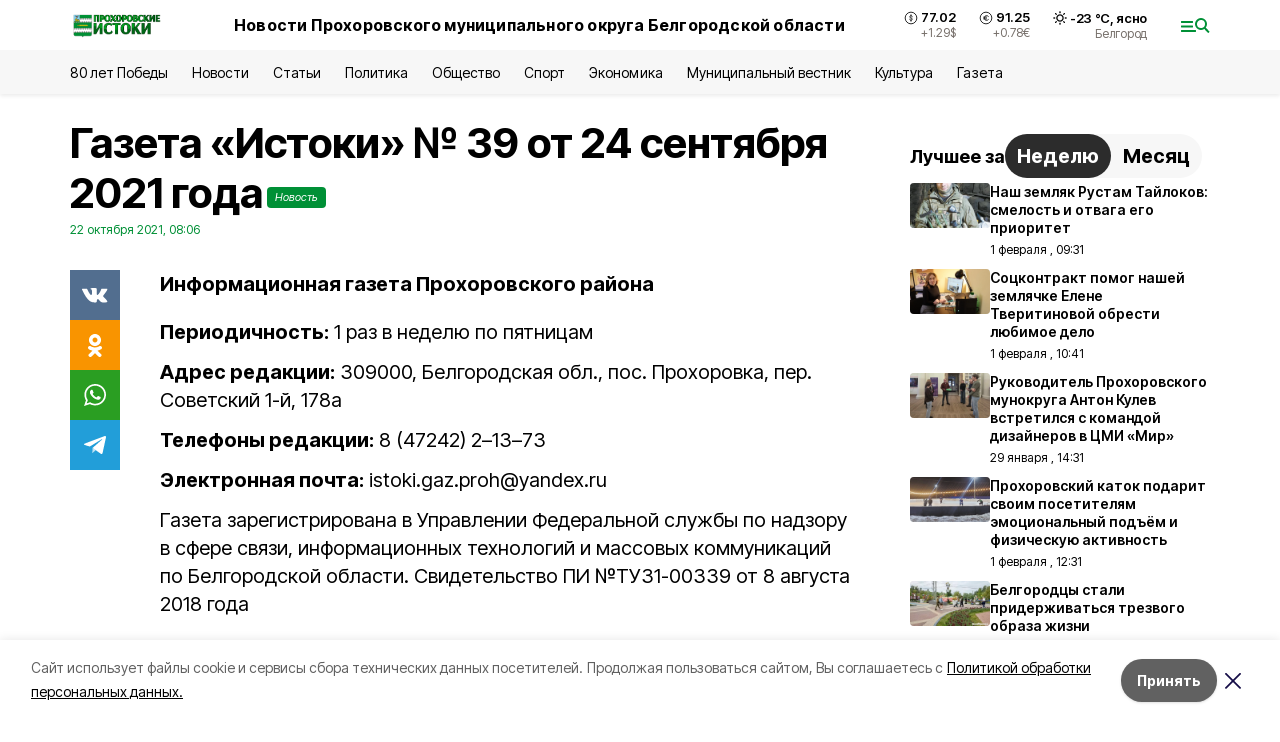

--- FILE ---
content_type: text/html; charset=utf-8
request_url: https://prohistoki.ru/news/proekty/2021-10-22/gazeta-istoki-39-ot-24-sentyabrya-2021-goda-44891
body_size: 20017
content:
<!DOCTYPE html><html lang="ru" translate="no"><head><link rel="preconnect" href="https://fonts.googleapis.com"/><link rel="preconnect" href="https://fonts.gstatic.com" crossorigin="crossOrigin"/><script>window.yaContextCb = window.yaContextCb || []</script><script src="https://yandex.ru/ads/system/context.js" async=""></script><link rel="preconnect" href="https://fonts.gstatic.com" crossorigin /><meta charSet="utf-8"/><script async="" src="https://jsn.24smi.net/smi.js"></script><script>(window.smiq = window.smiq || []).push();</script><link rel="icon" href="https://prohistoki.ru/attachments/316745b742fadb89fb552476250239afb60ebec7/store/a399efda4660336601403f2646602f716992bea2afea222d3952d06a5897/proh_favicon.ico" type="image/x-icon"/><style>:root {--active-color: #009036}</style><style>:root {--links-color: #009036</style><meta name="viewport" content="width=1250"/><meta name="yandex-verification" content="1bc316c417a0cb1e"/><meta name="google-site-verification" content="FIwXkYaGAX_MYjDJ-YE0n1RaeviRc_VzuN6XW7O5O8c"/><meta name="zen-verification"/><meta property="og:url" content="https://prohistoki.ru/news/proekty/2021-10-22/gazeta-istoki-39-ot-24-sentyabrya-2021-goda-44891"/><meta property="og:type" content="article"/><link rel="canonical" href="https://prohistoki.ru/news/proekty/2021-10-22/gazeta-istoki-39-ot-24-sentyabrya-2021-goda-44891"/><title>Газета «Истоки» № 39 от 24 сентября 2021 года</title><meta property="og:title" content="Газета «Истоки» № 39 от 24 сентября 2021 года"/><meta property="og:description" content="Информационная газета Прохоровского района"/><meta name="description" content="Информационная газета Прохоровского района"/><meta property="vk:image"/><meta property="twitter:image"/><meta property="og:image"/><link rel="amphtml" href="https://prohistoki.ru/news/proekty/2021-10-22/gazeta-istoki-39-ot-24-sentyabrya-2021-goda-44891?amp=1"/><meta name="next-head-count" content="21"/><link rel="preload" href="/_next/static/css/7525cea062d9ba07.css" as="style"/><link rel="stylesheet" href="/_next/static/css/7525cea062d9ba07.css" data-n-g=""/><link rel="preload" href="/_next/static/css/733cdf5d842729ef.css" as="style"/><link rel="stylesheet" href="/_next/static/css/733cdf5d842729ef.css" data-n-p=""/><link rel="preload" href="/_next/static/css/4afd6468bc212200.css" as="style"/><link rel="stylesheet" href="/_next/static/css/4afd6468bc212200.css"/><link rel="preload" href="/_next/static/css/1a49467cac32826a.css" as="style"/><link rel="stylesheet" href="/_next/static/css/1a49467cac32826a.css"/><noscript data-n-css=""></noscript><script defer="" nomodule="" src="/_next/static/chunks/polyfills-5cd94c89d3acac5f.js"></script><script defer="" src="/_next/static/chunks/9856.ded1cf57c85110af.js"></script><script defer="" src="/_next/static/chunks/3562.eaede1d54f521626.js"></script><script src="/_next/static/chunks/webpack-606b0d219f2158c5.js" defer=""></script><script src="/_next/static/chunks/framework-568b840ecff66744.js" defer=""></script><script src="/_next/static/chunks/main-b3fb2db701131c64.js" defer=""></script><script src="/_next/static/chunks/pages/_app-732237c6c1065986.js" defer=""></script><script src="/_next/static/chunks/a4c92b5b-8873d9e3e06a0c69.js" defer=""></script><script src="/_next/static/chunks/2642-56c8aeb99d01ffb3.js" defer=""></script><script src="/_next/static/chunks/5917-949cd58c67d4f4f2.js" defer=""></script><script src="/_next/static/chunks/8127-1a99a37dbac18254.js" defer=""></script><script src="/_next/static/chunks/1770-7a6624c724bff677.js" defer=""></script><script src="/_next/static/chunks/7049-9913525f9aae816e.js" defer=""></script><script src="/_next/static/chunks/2260-239c596b6e8c5e9d.js" defer=""></script><script src="/_next/static/chunks/9773-1d20a0b1d40ece9b.js" defer=""></script><script src="/_next/static/chunks/pages/news/%5Brubric%5D/%5Bdate%5D/%5Bslug%5D-f3fe7bf9194c39a1.js" defer=""></script><script src="/_next/static/vJKOEWHQQpt8ahsMjg6QB/_buildManifest.js" defer=""></script><script src="/_next/static/vJKOEWHQQpt8ahsMjg6QB/_ssgManifest.js" defer=""></script><script src="/_next/static/vJKOEWHQQpt8ahsMjg6QB/_middlewareManifest.js" defer=""></script><style data-href="https://fonts.googleapis.com/css2?family=Inter:wght@300;400;600;700;800;900&family=Rubik:wght@400;500;700&family=Manrope:wght@300;700;800&family=Raleway:wght@800;900&family=Montserrat:wght@400;600;700;800;900&display=swap">@font-face{font-family:'Inter';font-style:normal;font-weight:300;font-display:swap;src:url(https://fonts.gstatic.com/s/inter/v19/UcCO3FwrK3iLTeHuS_nVMrMxCp50SjIw2boKoduKmMEVuOKfMZs.woff) format('woff')}@font-face{font-family:'Inter';font-style:normal;font-weight:400;font-display:swap;src:url(https://fonts.gstatic.com/s/inter/v19/UcCO3FwrK3iLTeHuS_nVMrMxCp50SjIw2boKoduKmMEVuLyfMZs.woff) format('woff')}@font-face{font-family:'Inter';font-style:normal;font-weight:600;font-display:swap;src:url(https://fonts.gstatic.com/s/inter/v19/UcCO3FwrK3iLTeHuS_nVMrMxCp50SjIw2boKoduKmMEVuGKYMZs.woff) format('woff')}@font-face{font-family:'Inter';font-style:normal;font-weight:700;font-display:swap;src:url(https://fonts.gstatic.com/s/inter/v19/UcCO3FwrK3iLTeHuS_nVMrMxCp50SjIw2boKoduKmMEVuFuYMZs.woff) format('woff')}@font-face{font-family:'Inter';font-style:normal;font-weight:800;font-display:swap;src:url(https://fonts.gstatic.com/s/inter/v19/UcCO3FwrK3iLTeHuS_nVMrMxCp50SjIw2boKoduKmMEVuDyYMZs.woff) format('woff')}@font-face{font-family:'Inter';font-style:normal;font-weight:900;font-display:swap;src:url(https://fonts.gstatic.com/s/inter/v19/UcCO3FwrK3iLTeHuS_nVMrMxCp50SjIw2boKoduKmMEVuBWYMZs.woff) format('woff')}@font-face{font-family:'Manrope';font-style:normal;font-weight:300;font-display:swap;src:url(https://fonts.gstatic.com/s/manrope/v20/xn7_YHE41ni1AdIRqAuZuw1Bx9mbZk6jFO_G.woff) format('woff')}@font-face{font-family:'Manrope';font-style:normal;font-weight:700;font-display:swap;src:url(https://fonts.gstatic.com/s/manrope/v20/xn7_YHE41ni1AdIRqAuZuw1Bx9mbZk4aE-_G.woff) format('woff')}@font-face{font-family:'Manrope';font-style:normal;font-weight:800;font-display:swap;src:url(https://fonts.gstatic.com/s/manrope/v20/xn7_YHE41ni1AdIRqAuZuw1Bx9mbZk59E-_G.woff) format('woff')}@font-face{font-family:'Montserrat';font-style:normal;font-weight:400;font-display:swap;src:url(https://fonts.gstatic.com/s/montserrat/v31/JTUHjIg1_i6t8kCHKm4532VJOt5-QNFgpCtr6Ew9.woff) format('woff')}@font-face{font-family:'Montserrat';font-style:normal;font-weight:600;font-display:swap;src:url(https://fonts.gstatic.com/s/montserrat/v31/JTUHjIg1_i6t8kCHKm4532VJOt5-QNFgpCu170w9.woff) format('woff')}@font-face{font-family:'Montserrat';font-style:normal;font-weight:700;font-display:swap;src:url(https://fonts.gstatic.com/s/montserrat/v31/JTUHjIg1_i6t8kCHKm4532VJOt5-QNFgpCuM70w9.woff) format('woff')}@font-face{font-family:'Montserrat';font-style:normal;font-weight:800;font-display:swap;src:url(https://fonts.gstatic.com/s/montserrat/v31/JTUHjIg1_i6t8kCHKm4532VJOt5-QNFgpCvr70w9.woff) format('woff')}@font-face{font-family:'Montserrat';font-style:normal;font-weight:900;font-display:swap;src:url(https://fonts.gstatic.com/s/montserrat/v31/JTUHjIg1_i6t8kCHKm4532VJOt5-QNFgpCvC70w9.woff) format('woff')}@font-face{font-family:'Raleway';font-style:normal;font-weight:800;font-display:swap;src:url(https://fonts.gstatic.com/s/raleway/v36/1Ptxg8zYS_SKggPN4iEgvnHyvveLxVtapYCM.woff) format('woff')}@font-face{font-family:'Raleway';font-style:normal;font-weight:900;font-display:swap;src:url(https://fonts.gstatic.com/s/raleway/v36/1Ptxg8zYS_SKggPN4iEgvnHyvveLxVtzpYCM.woff) format('woff')}@font-face{font-family:'Rubik';font-style:normal;font-weight:400;font-display:swap;src:url(https://fonts.gstatic.com/s/rubik/v30/iJWZBXyIfDnIV5PNhY1KTN7Z-Yh-B4i1Uw.woff) format('woff')}@font-face{font-family:'Rubik';font-style:normal;font-weight:500;font-display:swap;src:url(https://fonts.gstatic.com/s/rubik/v30/iJWZBXyIfDnIV5PNhY1KTN7Z-Yh-NYi1Uw.woff) format('woff')}@font-face{font-family:'Rubik';font-style:normal;font-weight:700;font-display:swap;src:url(https://fonts.gstatic.com/s/rubik/v30/iJWZBXyIfDnIV5PNhY1KTN7Z-Yh-4I-1Uw.woff) format('woff')}@font-face{font-family:'Inter';font-style:normal;font-weight:300;font-display:swap;src:url(https://fonts.gstatic.com/s/inter/v19/UcC73FwrK3iLTeHuS_nVMrMxCp50SjIa2JL7W0Q5n-wU.woff2) format('woff2');unicode-range:U+0460-052F,U+1C80-1C8A,U+20B4,U+2DE0-2DFF,U+A640-A69F,U+FE2E-FE2F}@font-face{font-family:'Inter';font-style:normal;font-weight:300;font-display:swap;src:url(https://fonts.gstatic.com/s/inter/v19/UcC73FwrK3iLTeHuS_nVMrMxCp50SjIa0ZL7W0Q5n-wU.woff2) format('woff2');unicode-range:U+0301,U+0400-045F,U+0490-0491,U+04B0-04B1,U+2116}@font-face{font-family:'Inter';font-style:normal;font-weight:300;font-display:swap;src:url(https://fonts.gstatic.com/s/inter/v19/UcC73FwrK3iLTeHuS_nVMrMxCp50SjIa2ZL7W0Q5n-wU.woff2) format('woff2');unicode-range:U+1F00-1FFF}@font-face{font-family:'Inter';font-style:normal;font-weight:300;font-display:swap;src:url(https://fonts.gstatic.com/s/inter/v19/UcC73FwrK3iLTeHuS_nVMrMxCp50SjIa1pL7W0Q5n-wU.woff2) format('woff2');unicode-range:U+0370-0377,U+037A-037F,U+0384-038A,U+038C,U+038E-03A1,U+03A3-03FF}@font-face{font-family:'Inter';font-style:normal;font-weight:300;font-display:swap;src:url(https://fonts.gstatic.com/s/inter/v19/UcC73FwrK3iLTeHuS_nVMrMxCp50SjIa2pL7W0Q5n-wU.woff2) format('woff2');unicode-range:U+0102-0103,U+0110-0111,U+0128-0129,U+0168-0169,U+01A0-01A1,U+01AF-01B0,U+0300-0301,U+0303-0304,U+0308-0309,U+0323,U+0329,U+1EA0-1EF9,U+20AB}@font-face{font-family:'Inter';font-style:normal;font-weight:300;font-display:swap;src:url(https://fonts.gstatic.com/s/inter/v19/UcC73FwrK3iLTeHuS_nVMrMxCp50SjIa25L7W0Q5n-wU.woff2) format('woff2');unicode-range:U+0100-02BA,U+02BD-02C5,U+02C7-02CC,U+02CE-02D7,U+02DD-02FF,U+0304,U+0308,U+0329,U+1D00-1DBF,U+1E00-1E9F,U+1EF2-1EFF,U+2020,U+20A0-20AB,U+20AD-20C0,U+2113,U+2C60-2C7F,U+A720-A7FF}@font-face{font-family:'Inter';font-style:normal;font-weight:300;font-display:swap;src:url(https://fonts.gstatic.com/s/inter/v19/UcC73FwrK3iLTeHuS_nVMrMxCp50SjIa1ZL7W0Q5nw.woff2) format('woff2');unicode-range:U+0000-00FF,U+0131,U+0152-0153,U+02BB-02BC,U+02C6,U+02DA,U+02DC,U+0304,U+0308,U+0329,U+2000-206F,U+20AC,U+2122,U+2191,U+2193,U+2212,U+2215,U+FEFF,U+FFFD}@font-face{font-family:'Inter';font-style:normal;font-weight:400;font-display:swap;src:url(https://fonts.gstatic.com/s/inter/v19/UcC73FwrK3iLTeHuS_nVMrMxCp50SjIa2JL7W0Q5n-wU.woff2) format('woff2');unicode-range:U+0460-052F,U+1C80-1C8A,U+20B4,U+2DE0-2DFF,U+A640-A69F,U+FE2E-FE2F}@font-face{font-family:'Inter';font-style:normal;font-weight:400;font-display:swap;src:url(https://fonts.gstatic.com/s/inter/v19/UcC73FwrK3iLTeHuS_nVMrMxCp50SjIa0ZL7W0Q5n-wU.woff2) format('woff2');unicode-range:U+0301,U+0400-045F,U+0490-0491,U+04B0-04B1,U+2116}@font-face{font-family:'Inter';font-style:normal;font-weight:400;font-display:swap;src:url(https://fonts.gstatic.com/s/inter/v19/UcC73FwrK3iLTeHuS_nVMrMxCp50SjIa2ZL7W0Q5n-wU.woff2) format('woff2');unicode-range:U+1F00-1FFF}@font-face{font-family:'Inter';font-style:normal;font-weight:400;font-display:swap;src:url(https://fonts.gstatic.com/s/inter/v19/UcC73FwrK3iLTeHuS_nVMrMxCp50SjIa1pL7W0Q5n-wU.woff2) format('woff2');unicode-range:U+0370-0377,U+037A-037F,U+0384-038A,U+038C,U+038E-03A1,U+03A3-03FF}@font-face{font-family:'Inter';font-style:normal;font-weight:400;font-display:swap;src:url(https://fonts.gstatic.com/s/inter/v19/UcC73FwrK3iLTeHuS_nVMrMxCp50SjIa2pL7W0Q5n-wU.woff2) format('woff2');unicode-range:U+0102-0103,U+0110-0111,U+0128-0129,U+0168-0169,U+01A0-01A1,U+01AF-01B0,U+0300-0301,U+0303-0304,U+0308-0309,U+0323,U+0329,U+1EA0-1EF9,U+20AB}@font-face{font-family:'Inter';font-style:normal;font-weight:400;font-display:swap;src:url(https://fonts.gstatic.com/s/inter/v19/UcC73FwrK3iLTeHuS_nVMrMxCp50SjIa25L7W0Q5n-wU.woff2) format('woff2');unicode-range:U+0100-02BA,U+02BD-02C5,U+02C7-02CC,U+02CE-02D7,U+02DD-02FF,U+0304,U+0308,U+0329,U+1D00-1DBF,U+1E00-1E9F,U+1EF2-1EFF,U+2020,U+20A0-20AB,U+20AD-20C0,U+2113,U+2C60-2C7F,U+A720-A7FF}@font-face{font-family:'Inter';font-style:normal;font-weight:400;font-display:swap;src:url(https://fonts.gstatic.com/s/inter/v19/UcC73FwrK3iLTeHuS_nVMrMxCp50SjIa1ZL7W0Q5nw.woff2) format('woff2');unicode-range:U+0000-00FF,U+0131,U+0152-0153,U+02BB-02BC,U+02C6,U+02DA,U+02DC,U+0304,U+0308,U+0329,U+2000-206F,U+20AC,U+2122,U+2191,U+2193,U+2212,U+2215,U+FEFF,U+FFFD}@font-face{font-family:'Inter';font-style:normal;font-weight:600;font-display:swap;src:url(https://fonts.gstatic.com/s/inter/v19/UcC73FwrK3iLTeHuS_nVMrMxCp50SjIa2JL7W0Q5n-wU.woff2) format('woff2');unicode-range:U+0460-052F,U+1C80-1C8A,U+20B4,U+2DE0-2DFF,U+A640-A69F,U+FE2E-FE2F}@font-face{font-family:'Inter';font-style:normal;font-weight:600;font-display:swap;src:url(https://fonts.gstatic.com/s/inter/v19/UcC73FwrK3iLTeHuS_nVMrMxCp50SjIa0ZL7W0Q5n-wU.woff2) format('woff2');unicode-range:U+0301,U+0400-045F,U+0490-0491,U+04B0-04B1,U+2116}@font-face{font-family:'Inter';font-style:normal;font-weight:600;font-display:swap;src:url(https://fonts.gstatic.com/s/inter/v19/UcC73FwrK3iLTeHuS_nVMrMxCp50SjIa2ZL7W0Q5n-wU.woff2) format('woff2');unicode-range:U+1F00-1FFF}@font-face{font-family:'Inter';font-style:normal;font-weight:600;font-display:swap;src:url(https://fonts.gstatic.com/s/inter/v19/UcC73FwrK3iLTeHuS_nVMrMxCp50SjIa1pL7W0Q5n-wU.woff2) format('woff2');unicode-range:U+0370-0377,U+037A-037F,U+0384-038A,U+038C,U+038E-03A1,U+03A3-03FF}@font-face{font-family:'Inter';font-style:normal;font-weight:600;font-display:swap;src:url(https://fonts.gstatic.com/s/inter/v19/UcC73FwrK3iLTeHuS_nVMrMxCp50SjIa2pL7W0Q5n-wU.woff2) format('woff2');unicode-range:U+0102-0103,U+0110-0111,U+0128-0129,U+0168-0169,U+01A0-01A1,U+01AF-01B0,U+0300-0301,U+0303-0304,U+0308-0309,U+0323,U+0329,U+1EA0-1EF9,U+20AB}@font-face{font-family:'Inter';font-style:normal;font-weight:600;font-display:swap;src:url(https://fonts.gstatic.com/s/inter/v19/UcC73FwrK3iLTeHuS_nVMrMxCp50SjIa25L7W0Q5n-wU.woff2) format('woff2');unicode-range:U+0100-02BA,U+02BD-02C5,U+02C7-02CC,U+02CE-02D7,U+02DD-02FF,U+0304,U+0308,U+0329,U+1D00-1DBF,U+1E00-1E9F,U+1EF2-1EFF,U+2020,U+20A0-20AB,U+20AD-20C0,U+2113,U+2C60-2C7F,U+A720-A7FF}@font-face{font-family:'Inter';font-style:normal;font-weight:600;font-display:swap;src:url(https://fonts.gstatic.com/s/inter/v19/UcC73FwrK3iLTeHuS_nVMrMxCp50SjIa1ZL7W0Q5nw.woff2) format('woff2');unicode-range:U+0000-00FF,U+0131,U+0152-0153,U+02BB-02BC,U+02C6,U+02DA,U+02DC,U+0304,U+0308,U+0329,U+2000-206F,U+20AC,U+2122,U+2191,U+2193,U+2212,U+2215,U+FEFF,U+FFFD}@font-face{font-family:'Inter';font-style:normal;font-weight:700;font-display:swap;src:url(https://fonts.gstatic.com/s/inter/v19/UcC73FwrK3iLTeHuS_nVMrMxCp50SjIa2JL7W0Q5n-wU.woff2) format('woff2');unicode-range:U+0460-052F,U+1C80-1C8A,U+20B4,U+2DE0-2DFF,U+A640-A69F,U+FE2E-FE2F}@font-face{font-family:'Inter';font-style:normal;font-weight:700;font-display:swap;src:url(https://fonts.gstatic.com/s/inter/v19/UcC73FwrK3iLTeHuS_nVMrMxCp50SjIa0ZL7W0Q5n-wU.woff2) format('woff2');unicode-range:U+0301,U+0400-045F,U+0490-0491,U+04B0-04B1,U+2116}@font-face{font-family:'Inter';font-style:normal;font-weight:700;font-display:swap;src:url(https://fonts.gstatic.com/s/inter/v19/UcC73FwrK3iLTeHuS_nVMrMxCp50SjIa2ZL7W0Q5n-wU.woff2) format('woff2');unicode-range:U+1F00-1FFF}@font-face{font-family:'Inter';font-style:normal;font-weight:700;font-display:swap;src:url(https://fonts.gstatic.com/s/inter/v19/UcC73FwrK3iLTeHuS_nVMrMxCp50SjIa1pL7W0Q5n-wU.woff2) format('woff2');unicode-range:U+0370-0377,U+037A-037F,U+0384-038A,U+038C,U+038E-03A1,U+03A3-03FF}@font-face{font-family:'Inter';font-style:normal;font-weight:700;font-display:swap;src:url(https://fonts.gstatic.com/s/inter/v19/UcC73FwrK3iLTeHuS_nVMrMxCp50SjIa2pL7W0Q5n-wU.woff2) format('woff2');unicode-range:U+0102-0103,U+0110-0111,U+0128-0129,U+0168-0169,U+01A0-01A1,U+01AF-01B0,U+0300-0301,U+0303-0304,U+0308-0309,U+0323,U+0329,U+1EA0-1EF9,U+20AB}@font-face{font-family:'Inter';font-style:normal;font-weight:700;font-display:swap;src:url(https://fonts.gstatic.com/s/inter/v19/UcC73FwrK3iLTeHuS_nVMrMxCp50SjIa25L7W0Q5n-wU.woff2) format('woff2');unicode-range:U+0100-02BA,U+02BD-02C5,U+02C7-02CC,U+02CE-02D7,U+02DD-02FF,U+0304,U+0308,U+0329,U+1D00-1DBF,U+1E00-1E9F,U+1EF2-1EFF,U+2020,U+20A0-20AB,U+20AD-20C0,U+2113,U+2C60-2C7F,U+A720-A7FF}@font-face{font-family:'Inter';font-style:normal;font-weight:700;font-display:swap;src:url(https://fonts.gstatic.com/s/inter/v19/UcC73FwrK3iLTeHuS_nVMrMxCp50SjIa1ZL7W0Q5nw.woff2) format('woff2');unicode-range:U+0000-00FF,U+0131,U+0152-0153,U+02BB-02BC,U+02C6,U+02DA,U+02DC,U+0304,U+0308,U+0329,U+2000-206F,U+20AC,U+2122,U+2191,U+2193,U+2212,U+2215,U+FEFF,U+FFFD}@font-face{font-family:'Inter';font-style:normal;font-weight:800;font-display:swap;src:url(https://fonts.gstatic.com/s/inter/v19/UcC73FwrK3iLTeHuS_nVMrMxCp50SjIa2JL7W0Q5n-wU.woff2) format('woff2');unicode-range:U+0460-052F,U+1C80-1C8A,U+20B4,U+2DE0-2DFF,U+A640-A69F,U+FE2E-FE2F}@font-face{font-family:'Inter';font-style:normal;font-weight:800;font-display:swap;src:url(https://fonts.gstatic.com/s/inter/v19/UcC73FwrK3iLTeHuS_nVMrMxCp50SjIa0ZL7W0Q5n-wU.woff2) format('woff2');unicode-range:U+0301,U+0400-045F,U+0490-0491,U+04B0-04B1,U+2116}@font-face{font-family:'Inter';font-style:normal;font-weight:800;font-display:swap;src:url(https://fonts.gstatic.com/s/inter/v19/UcC73FwrK3iLTeHuS_nVMrMxCp50SjIa2ZL7W0Q5n-wU.woff2) format('woff2');unicode-range:U+1F00-1FFF}@font-face{font-family:'Inter';font-style:normal;font-weight:800;font-display:swap;src:url(https://fonts.gstatic.com/s/inter/v19/UcC73FwrK3iLTeHuS_nVMrMxCp50SjIa1pL7W0Q5n-wU.woff2) format('woff2');unicode-range:U+0370-0377,U+037A-037F,U+0384-038A,U+038C,U+038E-03A1,U+03A3-03FF}@font-face{font-family:'Inter';font-style:normal;font-weight:800;font-display:swap;src:url(https://fonts.gstatic.com/s/inter/v19/UcC73FwrK3iLTeHuS_nVMrMxCp50SjIa2pL7W0Q5n-wU.woff2) format('woff2');unicode-range:U+0102-0103,U+0110-0111,U+0128-0129,U+0168-0169,U+01A0-01A1,U+01AF-01B0,U+0300-0301,U+0303-0304,U+0308-0309,U+0323,U+0329,U+1EA0-1EF9,U+20AB}@font-face{font-family:'Inter';font-style:normal;font-weight:800;font-display:swap;src:url(https://fonts.gstatic.com/s/inter/v19/UcC73FwrK3iLTeHuS_nVMrMxCp50SjIa25L7W0Q5n-wU.woff2) format('woff2');unicode-range:U+0100-02BA,U+02BD-02C5,U+02C7-02CC,U+02CE-02D7,U+02DD-02FF,U+0304,U+0308,U+0329,U+1D00-1DBF,U+1E00-1E9F,U+1EF2-1EFF,U+2020,U+20A0-20AB,U+20AD-20C0,U+2113,U+2C60-2C7F,U+A720-A7FF}@font-face{font-family:'Inter';font-style:normal;font-weight:800;font-display:swap;src:url(https://fonts.gstatic.com/s/inter/v19/UcC73FwrK3iLTeHuS_nVMrMxCp50SjIa1ZL7W0Q5nw.woff2) format('woff2');unicode-range:U+0000-00FF,U+0131,U+0152-0153,U+02BB-02BC,U+02C6,U+02DA,U+02DC,U+0304,U+0308,U+0329,U+2000-206F,U+20AC,U+2122,U+2191,U+2193,U+2212,U+2215,U+FEFF,U+FFFD}@font-face{font-family:'Inter';font-style:normal;font-weight:900;font-display:swap;src:url(https://fonts.gstatic.com/s/inter/v19/UcC73FwrK3iLTeHuS_nVMrMxCp50SjIa2JL7W0Q5n-wU.woff2) format('woff2');unicode-range:U+0460-052F,U+1C80-1C8A,U+20B4,U+2DE0-2DFF,U+A640-A69F,U+FE2E-FE2F}@font-face{font-family:'Inter';font-style:normal;font-weight:900;font-display:swap;src:url(https://fonts.gstatic.com/s/inter/v19/UcC73FwrK3iLTeHuS_nVMrMxCp50SjIa0ZL7W0Q5n-wU.woff2) format('woff2');unicode-range:U+0301,U+0400-045F,U+0490-0491,U+04B0-04B1,U+2116}@font-face{font-family:'Inter';font-style:normal;font-weight:900;font-display:swap;src:url(https://fonts.gstatic.com/s/inter/v19/UcC73FwrK3iLTeHuS_nVMrMxCp50SjIa2ZL7W0Q5n-wU.woff2) format('woff2');unicode-range:U+1F00-1FFF}@font-face{font-family:'Inter';font-style:normal;font-weight:900;font-display:swap;src:url(https://fonts.gstatic.com/s/inter/v19/UcC73FwrK3iLTeHuS_nVMrMxCp50SjIa1pL7W0Q5n-wU.woff2) format('woff2');unicode-range:U+0370-0377,U+037A-037F,U+0384-038A,U+038C,U+038E-03A1,U+03A3-03FF}@font-face{font-family:'Inter';font-style:normal;font-weight:900;font-display:swap;src:url(https://fonts.gstatic.com/s/inter/v19/UcC73FwrK3iLTeHuS_nVMrMxCp50SjIa2pL7W0Q5n-wU.woff2) format('woff2');unicode-range:U+0102-0103,U+0110-0111,U+0128-0129,U+0168-0169,U+01A0-01A1,U+01AF-01B0,U+0300-0301,U+0303-0304,U+0308-0309,U+0323,U+0329,U+1EA0-1EF9,U+20AB}@font-face{font-family:'Inter';font-style:normal;font-weight:900;font-display:swap;src:url(https://fonts.gstatic.com/s/inter/v19/UcC73FwrK3iLTeHuS_nVMrMxCp50SjIa25L7W0Q5n-wU.woff2) format('woff2');unicode-range:U+0100-02BA,U+02BD-02C5,U+02C7-02CC,U+02CE-02D7,U+02DD-02FF,U+0304,U+0308,U+0329,U+1D00-1DBF,U+1E00-1E9F,U+1EF2-1EFF,U+2020,U+20A0-20AB,U+20AD-20C0,U+2113,U+2C60-2C7F,U+A720-A7FF}@font-face{font-family:'Inter';font-style:normal;font-weight:900;font-display:swap;src:url(https://fonts.gstatic.com/s/inter/v19/UcC73FwrK3iLTeHuS_nVMrMxCp50SjIa1ZL7W0Q5nw.woff2) format('woff2');unicode-range:U+0000-00FF,U+0131,U+0152-0153,U+02BB-02BC,U+02C6,U+02DA,U+02DC,U+0304,U+0308,U+0329,U+2000-206F,U+20AC,U+2122,U+2191,U+2193,U+2212,U+2215,U+FEFF,U+FFFD}@font-face{font-family:'Manrope';font-style:normal;font-weight:300;font-display:swap;src:url(https://fonts.gstatic.com/s/manrope/v20/xn7gYHE41ni1AdIRggqxSvfedN62Zw.woff2) format('woff2');unicode-range:U+0460-052F,U+1C80-1C8A,U+20B4,U+2DE0-2DFF,U+A640-A69F,U+FE2E-FE2F}@font-face{font-family:'Manrope';font-style:normal;font-weight:300;font-display:swap;src:url(https://fonts.gstatic.com/s/manrope/v20/xn7gYHE41ni1AdIRggOxSvfedN62Zw.woff2) format('woff2');unicode-range:U+0301,U+0400-045F,U+0490-0491,U+04B0-04B1,U+2116}@font-face{font-family:'Manrope';font-style:normal;font-weight:300;font-display:swap;src:url(https://fonts.gstatic.com/s/manrope/v20/xn7gYHE41ni1AdIRggSxSvfedN62Zw.woff2) format('woff2');unicode-range:U+0370-0377,U+037A-037F,U+0384-038A,U+038C,U+038E-03A1,U+03A3-03FF}@font-face{font-family:'Manrope';font-style:normal;font-weight:300;font-display:swap;src:url(https://fonts.gstatic.com/s/manrope/v20/xn7gYHE41ni1AdIRggixSvfedN62Zw.woff2) format('woff2');unicode-range:U+0102-0103,U+0110-0111,U+0128-0129,U+0168-0169,U+01A0-01A1,U+01AF-01B0,U+0300-0301,U+0303-0304,U+0308-0309,U+0323,U+0329,U+1EA0-1EF9,U+20AB}@font-face{font-family:'Manrope';font-style:normal;font-weight:300;font-display:swap;src:url(https://fonts.gstatic.com/s/manrope/v20/xn7gYHE41ni1AdIRggmxSvfedN62Zw.woff2) format('woff2');unicode-range:U+0100-02BA,U+02BD-02C5,U+02C7-02CC,U+02CE-02D7,U+02DD-02FF,U+0304,U+0308,U+0329,U+1D00-1DBF,U+1E00-1E9F,U+1EF2-1EFF,U+2020,U+20A0-20AB,U+20AD-20C0,U+2113,U+2C60-2C7F,U+A720-A7FF}@font-face{font-family:'Manrope';font-style:normal;font-weight:300;font-display:swap;src:url(https://fonts.gstatic.com/s/manrope/v20/xn7gYHE41ni1AdIRggexSvfedN4.woff2) format('woff2');unicode-range:U+0000-00FF,U+0131,U+0152-0153,U+02BB-02BC,U+02C6,U+02DA,U+02DC,U+0304,U+0308,U+0329,U+2000-206F,U+20AC,U+2122,U+2191,U+2193,U+2212,U+2215,U+FEFF,U+FFFD}@font-face{font-family:'Manrope';font-style:normal;font-weight:700;font-display:swap;src:url(https://fonts.gstatic.com/s/manrope/v20/xn7gYHE41ni1AdIRggqxSvfedN62Zw.woff2) format('woff2');unicode-range:U+0460-052F,U+1C80-1C8A,U+20B4,U+2DE0-2DFF,U+A640-A69F,U+FE2E-FE2F}@font-face{font-family:'Manrope';font-style:normal;font-weight:700;font-display:swap;src:url(https://fonts.gstatic.com/s/manrope/v20/xn7gYHE41ni1AdIRggOxSvfedN62Zw.woff2) format('woff2');unicode-range:U+0301,U+0400-045F,U+0490-0491,U+04B0-04B1,U+2116}@font-face{font-family:'Manrope';font-style:normal;font-weight:700;font-display:swap;src:url(https://fonts.gstatic.com/s/manrope/v20/xn7gYHE41ni1AdIRggSxSvfedN62Zw.woff2) format('woff2');unicode-range:U+0370-0377,U+037A-037F,U+0384-038A,U+038C,U+038E-03A1,U+03A3-03FF}@font-face{font-family:'Manrope';font-style:normal;font-weight:700;font-display:swap;src:url(https://fonts.gstatic.com/s/manrope/v20/xn7gYHE41ni1AdIRggixSvfedN62Zw.woff2) format('woff2');unicode-range:U+0102-0103,U+0110-0111,U+0128-0129,U+0168-0169,U+01A0-01A1,U+01AF-01B0,U+0300-0301,U+0303-0304,U+0308-0309,U+0323,U+0329,U+1EA0-1EF9,U+20AB}@font-face{font-family:'Manrope';font-style:normal;font-weight:700;font-display:swap;src:url(https://fonts.gstatic.com/s/manrope/v20/xn7gYHE41ni1AdIRggmxSvfedN62Zw.woff2) format('woff2');unicode-range:U+0100-02BA,U+02BD-02C5,U+02C7-02CC,U+02CE-02D7,U+02DD-02FF,U+0304,U+0308,U+0329,U+1D00-1DBF,U+1E00-1E9F,U+1EF2-1EFF,U+2020,U+20A0-20AB,U+20AD-20C0,U+2113,U+2C60-2C7F,U+A720-A7FF}@font-face{font-family:'Manrope';font-style:normal;font-weight:700;font-display:swap;src:url(https://fonts.gstatic.com/s/manrope/v20/xn7gYHE41ni1AdIRggexSvfedN4.woff2) format('woff2');unicode-range:U+0000-00FF,U+0131,U+0152-0153,U+02BB-02BC,U+02C6,U+02DA,U+02DC,U+0304,U+0308,U+0329,U+2000-206F,U+20AC,U+2122,U+2191,U+2193,U+2212,U+2215,U+FEFF,U+FFFD}@font-face{font-family:'Manrope';font-style:normal;font-weight:800;font-display:swap;src:url(https://fonts.gstatic.com/s/manrope/v20/xn7gYHE41ni1AdIRggqxSvfedN62Zw.woff2) format('woff2');unicode-range:U+0460-052F,U+1C80-1C8A,U+20B4,U+2DE0-2DFF,U+A640-A69F,U+FE2E-FE2F}@font-face{font-family:'Manrope';font-style:normal;font-weight:800;font-display:swap;src:url(https://fonts.gstatic.com/s/manrope/v20/xn7gYHE41ni1AdIRggOxSvfedN62Zw.woff2) format('woff2');unicode-range:U+0301,U+0400-045F,U+0490-0491,U+04B0-04B1,U+2116}@font-face{font-family:'Manrope';font-style:normal;font-weight:800;font-display:swap;src:url(https://fonts.gstatic.com/s/manrope/v20/xn7gYHE41ni1AdIRggSxSvfedN62Zw.woff2) format('woff2');unicode-range:U+0370-0377,U+037A-037F,U+0384-038A,U+038C,U+038E-03A1,U+03A3-03FF}@font-face{font-family:'Manrope';font-style:normal;font-weight:800;font-display:swap;src:url(https://fonts.gstatic.com/s/manrope/v20/xn7gYHE41ni1AdIRggixSvfedN62Zw.woff2) format('woff2');unicode-range:U+0102-0103,U+0110-0111,U+0128-0129,U+0168-0169,U+01A0-01A1,U+01AF-01B0,U+0300-0301,U+0303-0304,U+0308-0309,U+0323,U+0329,U+1EA0-1EF9,U+20AB}@font-face{font-family:'Manrope';font-style:normal;font-weight:800;font-display:swap;src:url(https://fonts.gstatic.com/s/manrope/v20/xn7gYHE41ni1AdIRggmxSvfedN62Zw.woff2) format('woff2');unicode-range:U+0100-02BA,U+02BD-02C5,U+02C7-02CC,U+02CE-02D7,U+02DD-02FF,U+0304,U+0308,U+0329,U+1D00-1DBF,U+1E00-1E9F,U+1EF2-1EFF,U+2020,U+20A0-20AB,U+20AD-20C0,U+2113,U+2C60-2C7F,U+A720-A7FF}@font-face{font-family:'Manrope';font-style:normal;font-weight:800;font-display:swap;src:url(https://fonts.gstatic.com/s/manrope/v20/xn7gYHE41ni1AdIRggexSvfedN4.woff2) format('woff2');unicode-range:U+0000-00FF,U+0131,U+0152-0153,U+02BB-02BC,U+02C6,U+02DA,U+02DC,U+0304,U+0308,U+0329,U+2000-206F,U+20AC,U+2122,U+2191,U+2193,U+2212,U+2215,U+FEFF,U+FFFD}@font-face{font-family:'Montserrat';font-style:normal;font-weight:400;font-display:swap;src:url(https://fonts.gstatic.com/s/montserrat/v31/JTUSjIg1_i6t8kCHKm459WRhyyTh89ZNpQ.woff2) format('woff2');unicode-range:U+0460-052F,U+1C80-1C8A,U+20B4,U+2DE0-2DFF,U+A640-A69F,U+FE2E-FE2F}@font-face{font-family:'Montserrat';font-style:normal;font-weight:400;font-display:swap;src:url(https://fonts.gstatic.com/s/montserrat/v31/JTUSjIg1_i6t8kCHKm459W1hyyTh89ZNpQ.woff2) format('woff2');unicode-range:U+0301,U+0400-045F,U+0490-0491,U+04B0-04B1,U+2116}@font-face{font-family:'Montserrat';font-style:normal;font-weight:400;font-display:swap;src:url(https://fonts.gstatic.com/s/montserrat/v31/JTUSjIg1_i6t8kCHKm459WZhyyTh89ZNpQ.woff2) format('woff2');unicode-range:U+0102-0103,U+0110-0111,U+0128-0129,U+0168-0169,U+01A0-01A1,U+01AF-01B0,U+0300-0301,U+0303-0304,U+0308-0309,U+0323,U+0329,U+1EA0-1EF9,U+20AB}@font-face{font-family:'Montserrat';font-style:normal;font-weight:400;font-display:swap;src:url(https://fonts.gstatic.com/s/montserrat/v31/JTUSjIg1_i6t8kCHKm459WdhyyTh89ZNpQ.woff2) format('woff2');unicode-range:U+0100-02BA,U+02BD-02C5,U+02C7-02CC,U+02CE-02D7,U+02DD-02FF,U+0304,U+0308,U+0329,U+1D00-1DBF,U+1E00-1E9F,U+1EF2-1EFF,U+2020,U+20A0-20AB,U+20AD-20C0,U+2113,U+2C60-2C7F,U+A720-A7FF}@font-face{font-family:'Montserrat';font-style:normal;font-weight:400;font-display:swap;src:url(https://fonts.gstatic.com/s/montserrat/v31/JTUSjIg1_i6t8kCHKm459WlhyyTh89Y.woff2) format('woff2');unicode-range:U+0000-00FF,U+0131,U+0152-0153,U+02BB-02BC,U+02C6,U+02DA,U+02DC,U+0304,U+0308,U+0329,U+2000-206F,U+20AC,U+2122,U+2191,U+2193,U+2212,U+2215,U+FEFF,U+FFFD}@font-face{font-family:'Montserrat';font-style:normal;font-weight:600;font-display:swap;src:url(https://fonts.gstatic.com/s/montserrat/v31/JTUSjIg1_i6t8kCHKm459WRhyyTh89ZNpQ.woff2) format('woff2');unicode-range:U+0460-052F,U+1C80-1C8A,U+20B4,U+2DE0-2DFF,U+A640-A69F,U+FE2E-FE2F}@font-face{font-family:'Montserrat';font-style:normal;font-weight:600;font-display:swap;src:url(https://fonts.gstatic.com/s/montserrat/v31/JTUSjIg1_i6t8kCHKm459W1hyyTh89ZNpQ.woff2) format('woff2');unicode-range:U+0301,U+0400-045F,U+0490-0491,U+04B0-04B1,U+2116}@font-face{font-family:'Montserrat';font-style:normal;font-weight:600;font-display:swap;src:url(https://fonts.gstatic.com/s/montserrat/v31/JTUSjIg1_i6t8kCHKm459WZhyyTh89ZNpQ.woff2) format('woff2');unicode-range:U+0102-0103,U+0110-0111,U+0128-0129,U+0168-0169,U+01A0-01A1,U+01AF-01B0,U+0300-0301,U+0303-0304,U+0308-0309,U+0323,U+0329,U+1EA0-1EF9,U+20AB}@font-face{font-family:'Montserrat';font-style:normal;font-weight:600;font-display:swap;src:url(https://fonts.gstatic.com/s/montserrat/v31/JTUSjIg1_i6t8kCHKm459WdhyyTh89ZNpQ.woff2) format('woff2');unicode-range:U+0100-02BA,U+02BD-02C5,U+02C7-02CC,U+02CE-02D7,U+02DD-02FF,U+0304,U+0308,U+0329,U+1D00-1DBF,U+1E00-1E9F,U+1EF2-1EFF,U+2020,U+20A0-20AB,U+20AD-20C0,U+2113,U+2C60-2C7F,U+A720-A7FF}@font-face{font-family:'Montserrat';font-style:normal;font-weight:600;font-display:swap;src:url(https://fonts.gstatic.com/s/montserrat/v31/JTUSjIg1_i6t8kCHKm459WlhyyTh89Y.woff2) format('woff2');unicode-range:U+0000-00FF,U+0131,U+0152-0153,U+02BB-02BC,U+02C6,U+02DA,U+02DC,U+0304,U+0308,U+0329,U+2000-206F,U+20AC,U+2122,U+2191,U+2193,U+2212,U+2215,U+FEFF,U+FFFD}@font-face{font-family:'Montserrat';font-style:normal;font-weight:700;font-display:swap;src:url(https://fonts.gstatic.com/s/montserrat/v31/JTUSjIg1_i6t8kCHKm459WRhyyTh89ZNpQ.woff2) format('woff2');unicode-range:U+0460-052F,U+1C80-1C8A,U+20B4,U+2DE0-2DFF,U+A640-A69F,U+FE2E-FE2F}@font-face{font-family:'Montserrat';font-style:normal;font-weight:700;font-display:swap;src:url(https://fonts.gstatic.com/s/montserrat/v31/JTUSjIg1_i6t8kCHKm459W1hyyTh89ZNpQ.woff2) format('woff2');unicode-range:U+0301,U+0400-045F,U+0490-0491,U+04B0-04B1,U+2116}@font-face{font-family:'Montserrat';font-style:normal;font-weight:700;font-display:swap;src:url(https://fonts.gstatic.com/s/montserrat/v31/JTUSjIg1_i6t8kCHKm459WZhyyTh89ZNpQ.woff2) format('woff2');unicode-range:U+0102-0103,U+0110-0111,U+0128-0129,U+0168-0169,U+01A0-01A1,U+01AF-01B0,U+0300-0301,U+0303-0304,U+0308-0309,U+0323,U+0329,U+1EA0-1EF9,U+20AB}@font-face{font-family:'Montserrat';font-style:normal;font-weight:700;font-display:swap;src:url(https://fonts.gstatic.com/s/montserrat/v31/JTUSjIg1_i6t8kCHKm459WdhyyTh89ZNpQ.woff2) format('woff2');unicode-range:U+0100-02BA,U+02BD-02C5,U+02C7-02CC,U+02CE-02D7,U+02DD-02FF,U+0304,U+0308,U+0329,U+1D00-1DBF,U+1E00-1E9F,U+1EF2-1EFF,U+2020,U+20A0-20AB,U+20AD-20C0,U+2113,U+2C60-2C7F,U+A720-A7FF}@font-face{font-family:'Montserrat';font-style:normal;font-weight:700;font-display:swap;src:url(https://fonts.gstatic.com/s/montserrat/v31/JTUSjIg1_i6t8kCHKm459WlhyyTh89Y.woff2) format('woff2');unicode-range:U+0000-00FF,U+0131,U+0152-0153,U+02BB-02BC,U+02C6,U+02DA,U+02DC,U+0304,U+0308,U+0329,U+2000-206F,U+20AC,U+2122,U+2191,U+2193,U+2212,U+2215,U+FEFF,U+FFFD}@font-face{font-family:'Montserrat';font-style:normal;font-weight:800;font-display:swap;src:url(https://fonts.gstatic.com/s/montserrat/v31/JTUSjIg1_i6t8kCHKm459WRhyyTh89ZNpQ.woff2) format('woff2');unicode-range:U+0460-052F,U+1C80-1C8A,U+20B4,U+2DE0-2DFF,U+A640-A69F,U+FE2E-FE2F}@font-face{font-family:'Montserrat';font-style:normal;font-weight:800;font-display:swap;src:url(https://fonts.gstatic.com/s/montserrat/v31/JTUSjIg1_i6t8kCHKm459W1hyyTh89ZNpQ.woff2) format('woff2');unicode-range:U+0301,U+0400-045F,U+0490-0491,U+04B0-04B1,U+2116}@font-face{font-family:'Montserrat';font-style:normal;font-weight:800;font-display:swap;src:url(https://fonts.gstatic.com/s/montserrat/v31/JTUSjIg1_i6t8kCHKm459WZhyyTh89ZNpQ.woff2) format('woff2');unicode-range:U+0102-0103,U+0110-0111,U+0128-0129,U+0168-0169,U+01A0-01A1,U+01AF-01B0,U+0300-0301,U+0303-0304,U+0308-0309,U+0323,U+0329,U+1EA0-1EF9,U+20AB}@font-face{font-family:'Montserrat';font-style:normal;font-weight:800;font-display:swap;src:url(https://fonts.gstatic.com/s/montserrat/v31/JTUSjIg1_i6t8kCHKm459WdhyyTh89ZNpQ.woff2) format('woff2');unicode-range:U+0100-02BA,U+02BD-02C5,U+02C7-02CC,U+02CE-02D7,U+02DD-02FF,U+0304,U+0308,U+0329,U+1D00-1DBF,U+1E00-1E9F,U+1EF2-1EFF,U+2020,U+20A0-20AB,U+20AD-20C0,U+2113,U+2C60-2C7F,U+A720-A7FF}@font-face{font-family:'Montserrat';font-style:normal;font-weight:800;font-display:swap;src:url(https://fonts.gstatic.com/s/montserrat/v31/JTUSjIg1_i6t8kCHKm459WlhyyTh89Y.woff2) format('woff2');unicode-range:U+0000-00FF,U+0131,U+0152-0153,U+02BB-02BC,U+02C6,U+02DA,U+02DC,U+0304,U+0308,U+0329,U+2000-206F,U+20AC,U+2122,U+2191,U+2193,U+2212,U+2215,U+FEFF,U+FFFD}@font-face{font-family:'Montserrat';font-style:normal;font-weight:900;font-display:swap;src:url(https://fonts.gstatic.com/s/montserrat/v31/JTUSjIg1_i6t8kCHKm459WRhyyTh89ZNpQ.woff2) format('woff2');unicode-range:U+0460-052F,U+1C80-1C8A,U+20B4,U+2DE0-2DFF,U+A640-A69F,U+FE2E-FE2F}@font-face{font-family:'Montserrat';font-style:normal;font-weight:900;font-display:swap;src:url(https://fonts.gstatic.com/s/montserrat/v31/JTUSjIg1_i6t8kCHKm459W1hyyTh89ZNpQ.woff2) format('woff2');unicode-range:U+0301,U+0400-045F,U+0490-0491,U+04B0-04B1,U+2116}@font-face{font-family:'Montserrat';font-style:normal;font-weight:900;font-display:swap;src:url(https://fonts.gstatic.com/s/montserrat/v31/JTUSjIg1_i6t8kCHKm459WZhyyTh89ZNpQ.woff2) format('woff2');unicode-range:U+0102-0103,U+0110-0111,U+0128-0129,U+0168-0169,U+01A0-01A1,U+01AF-01B0,U+0300-0301,U+0303-0304,U+0308-0309,U+0323,U+0329,U+1EA0-1EF9,U+20AB}@font-face{font-family:'Montserrat';font-style:normal;font-weight:900;font-display:swap;src:url(https://fonts.gstatic.com/s/montserrat/v31/JTUSjIg1_i6t8kCHKm459WdhyyTh89ZNpQ.woff2) format('woff2');unicode-range:U+0100-02BA,U+02BD-02C5,U+02C7-02CC,U+02CE-02D7,U+02DD-02FF,U+0304,U+0308,U+0329,U+1D00-1DBF,U+1E00-1E9F,U+1EF2-1EFF,U+2020,U+20A0-20AB,U+20AD-20C0,U+2113,U+2C60-2C7F,U+A720-A7FF}@font-face{font-family:'Montserrat';font-style:normal;font-weight:900;font-display:swap;src:url(https://fonts.gstatic.com/s/montserrat/v31/JTUSjIg1_i6t8kCHKm459WlhyyTh89Y.woff2) format('woff2');unicode-range:U+0000-00FF,U+0131,U+0152-0153,U+02BB-02BC,U+02C6,U+02DA,U+02DC,U+0304,U+0308,U+0329,U+2000-206F,U+20AC,U+2122,U+2191,U+2193,U+2212,U+2215,U+FEFF,U+FFFD}@font-face{font-family:'Raleway';font-style:normal;font-weight:800;font-display:swap;src:url(https://fonts.gstatic.com/s/raleway/v36/1Ptug8zYS_SKggPNyCAIT4ttDfCmxA.woff2) format('woff2');unicode-range:U+0460-052F,U+1C80-1C8A,U+20B4,U+2DE0-2DFF,U+A640-A69F,U+FE2E-FE2F}@font-face{font-family:'Raleway';font-style:normal;font-weight:800;font-display:swap;src:url(https://fonts.gstatic.com/s/raleway/v36/1Ptug8zYS_SKggPNyCkIT4ttDfCmxA.woff2) format('woff2');unicode-range:U+0301,U+0400-045F,U+0490-0491,U+04B0-04B1,U+2116}@font-face{font-family:'Raleway';font-style:normal;font-weight:800;font-display:swap;src:url(https://fonts.gstatic.com/s/raleway/v36/1Ptug8zYS_SKggPNyCIIT4ttDfCmxA.woff2) format('woff2');unicode-range:U+0102-0103,U+0110-0111,U+0128-0129,U+0168-0169,U+01A0-01A1,U+01AF-01B0,U+0300-0301,U+0303-0304,U+0308-0309,U+0323,U+0329,U+1EA0-1EF9,U+20AB}@font-face{font-family:'Raleway';font-style:normal;font-weight:800;font-display:swap;src:url(https://fonts.gstatic.com/s/raleway/v36/1Ptug8zYS_SKggPNyCMIT4ttDfCmxA.woff2) format('woff2');unicode-range:U+0100-02BA,U+02BD-02C5,U+02C7-02CC,U+02CE-02D7,U+02DD-02FF,U+0304,U+0308,U+0329,U+1D00-1DBF,U+1E00-1E9F,U+1EF2-1EFF,U+2020,U+20A0-20AB,U+20AD-20C0,U+2113,U+2C60-2C7F,U+A720-A7FF}@font-face{font-family:'Raleway';font-style:normal;font-weight:800;font-display:swap;src:url(https://fonts.gstatic.com/s/raleway/v36/1Ptug8zYS_SKggPNyC0IT4ttDfA.woff2) format('woff2');unicode-range:U+0000-00FF,U+0131,U+0152-0153,U+02BB-02BC,U+02C6,U+02DA,U+02DC,U+0304,U+0308,U+0329,U+2000-206F,U+20AC,U+2122,U+2191,U+2193,U+2212,U+2215,U+FEFF,U+FFFD}@font-face{font-family:'Raleway';font-style:normal;font-weight:900;font-display:swap;src:url(https://fonts.gstatic.com/s/raleway/v36/1Ptug8zYS_SKggPNyCAIT4ttDfCmxA.woff2) format('woff2');unicode-range:U+0460-052F,U+1C80-1C8A,U+20B4,U+2DE0-2DFF,U+A640-A69F,U+FE2E-FE2F}@font-face{font-family:'Raleway';font-style:normal;font-weight:900;font-display:swap;src:url(https://fonts.gstatic.com/s/raleway/v36/1Ptug8zYS_SKggPNyCkIT4ttDfCmxA.woff2) format('woff2');unicode-range:U+0301,U+0400-045F,U+0490-0491,U+04B0-04B1,U+2116}@font-face{font-family:'Raleway';font-style:normal;font-weight:900;font-display:swap;src:url(https://fonts.gstatic.com/s/raleway/v36/1Ptug8zYS_SKggPNyCIIT4ttDfCmxA.woff2) format('woff2');unicode-range:U+0102-0103,U+0110-0111,U+0128-0129,U+0168-0169,U+01A0-01A1,U+01AF-01B0,U+0300-0301,U+0303-0304,U+0308-0309,U+0323,U+0329,U+1EA0-1EF9,U+20AB}@font-face{font-family:'Raleway';font-style:normal;font-weight:900;font-display:swap;src:url(https://fonts.gstatic.com/s/raleway/v36/1Ptug8zYS_SKggPNyCMIT4ttDfCmxA.woff2) format('woff2');unicode-range:U+0100-02BA,U+02BD-02C5,U+02C7-02CC,U+02CE-02D7,U+02DD-02FF,U+0304,U+0308,U+0329,U+1D00-1DBF,U+1E00-1E9F,U+1EF2-1EFF,U+2020,U+20A0-20AB,U+20AD-20C0,U+2113,U+2C60-2C7F,U+A720-A7FF}@font-face{font-family:'Raleway';font-style:normal;font-weight:900;font-display:swap;src:url(https://fonts.gstatic.com/s/raleway/v36/1Ptug8zYS_SKggPNyC0IT4ttDfA.woff2) format('woff2');unicode-range:U+0000-00FF,U+0131,U+0152-0153,U+02BB-02BC,U+02C6,U+02DA,U+02DC,U+0304,U+0308,U+0329,U+2000-206F,U+20AC,U+2122,U+2191,U+2193,U+2212,U+2215,U+FEFF,U+FFFD}@font-face{font-family:'Rubik';font-style:normal;font-weight:400;font-display:swap;src:url(https://fonts.gstatic.com/s/rubik/v30/iJWKBXyIfDnIV7nErXyw023e1Ik.woff2) format('woff2');unicode-range:U+0600-06FF,U+0750-077F,U+0870-088E,U+0890-0891,U+0897-08E1,U+08E3-08FF,U+200C-200E,U+2010-2011,U+204F,U+2E41,U+FB50-FDFF,U+FE70-FE74,U+FE76-FEFC,U+102E0-102FB,U+10E60-10E7E,U+10EC2-10EC4,U+10EFC-10EFF,U+1EE00-1EE03,U+1EE05-1EE1F,U+1EE21-1EE22,U+1EE24,U+1EE27,U+1EE29-1EE32,U+1EE34-1EE37,U+1EE39,U+1EE3B,U+1EE42,U+1EE47,U+1EE49,U+1EE4B,U+1EE4D-1EE4F,U+1EE51-1EE52,U+1EE54,U+1EE57,U+1EE59,U+1EE5B,U+1EE5D,U+1EE5F,U+1EE61-1EE62,U+1EE64,U+1EE67-1EE6A,U+1EE6C-1EE72,U+1EE74-1EE77,U+1EE79-1EE7C,U+1EE7E,U+1EE80-1EE89,U+1EE8B-1EE9B,U+1EEA1-1EEA3,U+1EEA5-1EEA9,U+1EEAB-1EEBB,U+1EEF0-1EEF1}@font-face{font-family:'Rubik';font-style:normal;font-weight:400;font-display:swap;src:url(https://fonts.gstatic.com/s/rubik/v30/iJWKBXyIfDnIV7nMrXyw023e1Ik.woff2) format('woff2');unicode-range:U+0460-052F,U+1C80-1C8A,U+20B4,U+2DE0-2DFF,U+A640-A69F,U+FE2E-FE2F}@font-face{font-family:'Rubik';font-style:normal;font-weight:400;font-display:swap;src:url(https://fonts.gstatic.com/s/rubik/v30/iJWKBXyIfDnIV7nFrXyw023e1Ik.woff2) format('woff2');unicode-range:U+0301,U+0400-045F,U+0490-0491,U+04B0-04B1,U+2116}@font-face{font-family:'Rubik';font-style:normal;font-weight:400;font-display:swap;src:url(https://fonts.gstatic.com/s/rubik/v30/iJWKBXyIfDnIV7nDrXyw023e1Ik.woff2) format('woff2');unicode-range:U+0307-0308,U+0590-05FF,U+200C-2010,U+20AA,U+25CC,U+FB1D-FB4F}@font-face{font-family:'Rubik';font-style:normal;font-weight:400;font-display:swap;src:url(https://fonts.gstatic.com/s/rubik/v30/iJWKBXyIfDnIV7nPrXyw023e1Ik.woff2) format('woff2');unicode-range:U+0100-02BA,U+02BD-02C5,U+02C7-02CC,U+02CE-02D7,U+02DD-02FF,U+0304,U+0308,U+0329,U+1D00-1DBF,U+1E00-1E9F,U+1EF2-1EFF,U+2020,U+20A0-20AB,U+20AD-20C0,U+2113,U+2C60-2C7F,U+A720-A7FF}@font-face{font-family:'Rubik';font-style:normal;font-weight:400;font-display:swap;src:url(https://fonts.gstatic.com/s/rubik/v30/iJWKBXyIfDnIV7nBrXyw023e.woff2) format('woff2');unicode-range:U+0000-00FF,U+0131,U+0152-0153,U+02BB-02BC,U+02C6,U+02DA,U+02DC,U+0304,U+0308,U+0329,U+2000-206F,U+20AC,U+2122,U+2191,U+2193,U+2212,U+2215,U+FEFF,U+FFFD}@font-face{font-family:'Rubik';font-style:normal;font-weight:500;font-display:swap;src:url(https://fonts.gstatic.com/s/rubik/v30/iJWKBXyIfDnIV7nErXyw023e1Ik.woff2) format('woff2');unicode-range:U+0600-06FF,U+0750-077F,U+0870-088E,U+0890-0891,U+0897-08E1,U+08E3-08FF,U+200C-200E,U+2010-2011,U+204F,U+2E41,U+FB50-FDFF,U+FE70-FE74,U+FE76-FEFC,U+102E0-102FB,U+10E60-10E7E,U+10EC2-10EC4,U+10EFC-10EFF,U+1EE00-1EE03,U+1EE05-1EE1F,U+1EE21-1EE22,U+1EE24,U+1EE27,U+1EE29-1EE32,U+1EE34-1EE37,U+1EE39,U+1EE3B,U+1EE42,U+1EE47,U+1EE49,U+1EE4B,U+1EE4D-1EE4F,U+1EE51-1EE52,U+1EE54,U+1EE57,U+1EE59,U+1EE5B,U+1EE5D,U+1EE5F,U+1EE61-1EE62,U+1EE64,U+1EE67-1EE6A,U+1EE6C-1EE72,U+1EE74-1EE77,U+1EE79-1EE7C,U+1EE7E,U+1EE80-1EE89,U+1EE8B-1EE9B,U+1EEA1-1EEA3,U+1EEA5-1EEA9,U+1EEAB-1EEBB,U+1EEF0-1EEF1}@font-face{font-family:'Rubik';font-style:normal;font-weight:500;font-display:swap;src:url(https://fonts.gstatic.com/s/rubik/v30/iJWKBXyIfDnIV7nMrXyw023e1Ik.woff2) format('woff2');unicode-range:U+0460-052F,U+1C80-1C8A,U+20B4,U+2DE0-2DFF,U+A640-A69F,U+FE2E-FE2F}@font-face{font-family:'Rubik';font-style:normal;font-weight:500;font-display:swap;src:url(https://fonts.gstatic.com/s/rubik/v30/iJWKBXyIfDnIV7nFrXyw023e1Ik.woff2) format('woff2');unicode-range:U+0301,U+0400-045F,U+0490-0491,U+04B0-04B1,U+2116}@font-face{font-family:'Rubik';font-style:normal;font-weight:500;font-display:swap;src:url(https://fonts.gstatic.com/s/rubik/v30/iJWKBXyIfDnIV7nDrXyw023e1Ik.woff2) format('woff2');unicode-range:U+0307-0308,U+0590-05FF,U+200C-2010,U+20AA,U+25CC,U+FB1D-FB4F}@font-face{font-family:'Rubik';font-style:normal;font-weight:500;font-display:swap;src:url(https://fonts.gstatic.com/s/rubik/v30/iJWKBXyIfDnIV7nPrXyw023e1Ik.woff2) format('woff2');unicode-range:U+0100-02BA,U+02BD-02C5,U+02C7-02CC,U+02CE-02D7,U+02DD-02FF,U+0304,U+0308,U+0329,U+1D00-1DBF,U+1E00-1E9F,U+1EF2-1EFF,U+2020,U+20A0-20AB,U+20AD-20C0,U+2113,U+2C60-2C7F,U+A720-A7FF}@font-face{font-family:'Rubik';font-style:normal;font-weight:500;font-display:swap;src:url(https://fonts.gstatic.com/s/rubik/v30/iJWKBXyIfDnIV7nBrXyw023e.woff2) format('woff2');unicode-range:U+0000-00FF,U+0131,U+0152-0153,U+02BB-02BC,U+02C6,U+02DA,U+02DC,U+0304,U+0308,U+0329,U+2000-206F,U+20AC,U+2122,U+2191,U+2193,U+2212,U+2215,U+FEFF,U+FFFD}@font-face{font-family:'Rubik';font-style:normal;font-weight:700;font-display:swap;src:url(https://fonts.gstatic.com/s/rubik/v30/iJWKBXyIfDnIV7nErXyw023e1Ik.woff2) format('woff2');unicode-range:U+0600-06FF,U+0750-077F,U+0870-088E,U+0890-0891,U+0897-08E1,U+08E3-08FF,U+200C-200E,U+2010-2011,U+204F,U+2E41,U+FB50-FDFF,U+FE70-FE74,U+FE76-FEFC,U+102E0-102FB,U+10E60-10E7E,U+10EC2-10EC4,U+10EFC-10EFF,U+1EE00-1EE03,U+1EE05-1EE1F,U+1EE21-1EE22,U+1EE24,U+1EE27,U+1EE29-1EE32,U+1EE34-1EE37,U+1EE39,U+1EE3B,U+1EE42,U+1EE47,U+1EE49,U+1EE4B,U+1EE4D-1EE4F,U+1EE51-1EE52,U+1EE54,U+1EE57,U+1EE59,U+1EE5B,U+1EE5D,U+1EE5F,U+1EE61-1EE62,U+1EE64,U+1EE67-1EE6A,U+1EE6C-1EE72,U+1EE74-1EE77,U+1EE79-1EE7C,U+1EE7E,U+1EE80-1EE89,U+1EE8B-1EE9B,U+1EEA1-1EEA3,U+1EEA5-1EEA9,U+1EEAB-1EEBB,U+1EEF0-1EEF1}@font-face{font-family:'Rubik';font-style:normal;font-weight:700;font-display:swap;src:url(https://fonts.gstatic.com/s/rubik/v30/iJWKBXyIfDnIV7nMrXyw023e1Ik.woff2) format('woff2');unicode-range:U+0460-052F,U+1C80-1C8A,U+20B4,U+2DE0-2DFF,U+A640-A69F,U+FE2E-FE2F}@font-face{font-family:'Rubik';font-style:normal;font-weight:700;font-display:swap;src:url(https://fonts.gstatic.com/s/rubik/v30/iJWKBXyIfDnIV7nFrXyw023e1Ik.woff2) format('woff2');unicode-range:U+0301,U+0400-045F,U+0490-0491,U+04B0-04B1,U+2116}@font-face{font-family:'Rubik';font-style:normal;font-weight:700;font-display:swap;src:url(https://fonts.gstatic.com/s/rubik/v30/iJWKBXyIfDnIV7nDrXyw023e1Ik.woff2) format('woff2');unicode-range:U+0307-0308,U+0590-05FF,U+200C-2010,U+20AA,U+25CC,U+FB1D-FB4F}@font-face{font-family:'Rubik';font-style:normal;font-weight:700;font-display:swap;src:url(https://fonts.gstatic.com/s/rubik/v30/iJWKBXyIfDnIV7nPrXyw023e1Ik.woff2) format('woff2');unicode-range:U+0100-02BA,U+02BD-02C5,U+02C7-02CC,U+02CE-02D7,U+02DD-02FF,U+0304,U+0308,U+0329,U+1D00-1DBF,U+1E00-1E9F,U+1EF2-1EFF,U+2020,U+20A0-20AB,U+20AD-20C0,U+2113,U+2C60-2C7F,U+A720-A7FF}@font-face{font-family:'Rubik';font-style:normal;font-weight:700;font-display:swap;src:url(https://fonts.gstatic.com/s/rubik/v30/iJWKBXyIfDnIV7nBrXyw023e.woff2) format('woff2');unicode-range:U+0000-00FF,U+0131,U+0152-0153,U+02BB-02BC,U+02C6,U+02DA,U+02DC,U+0304,U+0308,U+0329,U+2000-206F,U+20AC,U+2122,U+2191,U+2193,U+2212,U+2215,U+FEFF,U+FFFD}</style><style data-href="https://fonts.googleapis.com/css2?family=Inter+Tight:ital,wght@0,400;0,500;0,600;0,700;1,400;1,500;1,600;1,700&display=swap">@font-face{font-family:'Inter Tight';font-style:italic;font-weight:400;font-display:swap;src:url(https://fonts.gstatic.com/s/intertight/v8/NGShv5HMAFg6IuGlBNMjxLsC66ZMtb8hyW62x0xCHy5U.woff) format('woff')}@font-face{font-family:'Inter Tight';font-style:italic;font-weight:500;font-display:swap;src:url(https://fonts.gstatic.com/s/intertight/v8/NGShv5HMAFg6IuGlBNMjxLsC66ZMtb8hyW62x0xwHy5U.woff) format('woff')}@font-face{font-family:'Inter Tight';font-style:italic;font-weight:600;font-display:swap;src:url(https://fonts.gstatic.com/s/intertight/v8/NGShv5HMAFg6IuGlBNMjxLsC66ZMtb8hyW62x0ycGC5U.woff) format('woff')}@font-face{font-family:'Inter Tight';font-style:italic;font-weight:700;font-display:swap;src:url(https://fonts.gstatic.com/s/intertight/v8/NGShv5HMAFg6IuGlBNMjxLsC66ZMtb8hyW62x0ylGC5U.woff) format('woff')}@font-face{font-family:'Inter Tight';font-style:normal;font-weight:400;font-display:swap;src:url(https://fonts.gstatic.com/s/intertight/v8/NGSnv5HMAFg6IuGlBNMjxJEL2VmU3NS7Z2mjDw-qXw.woff) format('woff')}@font-face{font-family:'Inter Tight';font-style:normal;font-weight:500;font-display:swap;src:url(https://fonts.gstatic.com/s/intertight/v8/NGSnv5HMAFg6IuGlBNMjxJEL2VmU3NS7Z2mjPQ-qXw.woff) format('woff')}@font-face{font-family:'Inter Tight';font-style:normal;font-weight:600;font-display:swap;src:url(https://fonts.gstatic.com/s/intertight/v8/NGSnv5HMAFg6IuGlBNMjxJEL2VmU3NS7Z2mj0QiqXw.woff) format('woff')}@font-face{font-family:'Inter Tight';font-style:normal;font-weight:700;font-display:swap;src:url(https://fonts.gstatic.com/s/intertight/v8/NGSnv5HMAFg6IuGlBNMjxJEL2VmU3NS7Z2mj6AiqXw.woff) format('woff')}@font-face{font-family:'Inter Tight';font-style:italic;font-weight:400;font-display:swap;src:url(https://fonts.gstatic.com/s/intertight/v8/NGSyv5HMAFg6IuGlBNMjxLsCwadkREW-emmbxg.woff2) format('woff2');unicode-range:U+0460-052F,U+1C80-1C8A,U+20B4,U+2DE0-2DFF,U+A640-A69F,U+FE2E-FE2F}@font-face{font-family:'Inter Tight';font-style:italic;font-weight:400;font-display:swap;src:url(https://fonts.gstatic.com/s/intertight/v8/NGSyv5HMAFg6IuGlBNMjxLsCwa5kREW-emmbxg.woff2) format('woff2');unicode-range:U+0301,U+0400-045F,U+0490-0491,U+04B0-04B1,U+2116}@font-face{font-family:'Inter Tight';font-style:italic;font-weight:400;font-display:swap;src:url(https://fonts.gstatic.com/s/intertight/v8/NGSyv5HMAFg6IuGlBNMjxLsCwaZkREW-emmbxg.woff2) format('woff2');unicode-range:U+1F00-1FFF}@font-face{font-family:'Inter Tight';font-style:italic;font-weight:400;font-display:swap;src:url(https://fonts.gstatic.com/s/intertight/v8/NGSyv5HMAFg6IuGlBNMjxLsCwalkREW-emmbxg.woff2) format('woff2');unicode-range:U+0370-0377,U+037A-037F,U+0384-038A,U+038C,U+038E-03A1,U+03A3-03FF}@font-face{font-family:'Inter Tight';font-style:italic;font-weight:400;font-display:swap;src:url(https://fonts.gstatic.com/s/intertight/v8/NGSyv5HMAFg6IuGlBNMjxLsCwaVkREW-emmbxg.woff2) format('woff2');unicode-range:U+0102-0103,U+0110-0111,U+0128-0129,U+0168-0169,U+01A0-01A1,U+01AF-01B0,U+0300-0301,U+0303-0304,U+0308-0309,U+0323,U+0329,U+1EA0-1EF9,U+20AB}@font-face{font-family:'Inter Tight';font-style:italic;font-weight:400;font-display:swap;src:url(https://fonts.gstatic.com/s/intertight/v8/NGSyv5HMAFg6IuGlBNMjxLsCwaRkREW-emmbxg.woff2) format('woff2');unicode-range:U+0100-02BA,U+02BD-02C5,U+02C7-02CC,U+02CE-02D7,U+02DD-02FF,U+0304,U+0308,U+0329,U+1D00-1DBF,U+1E00-1E9F,U+1EF2-1EFF,U+2020,U+20A0-20AB,U+20AD-20C0,U+2113,U+2C60-2C7F,U+A720-A7FF}@font-face{font-family:'Inter Tight';font-style:italic;font-weight:400;font-display:swap;src:url(https://fonts.gstatic.com/s/intertight/v8/NGSyv5HMAFg6IuGlBNMjxLsCwapkREW-emk.woff2) format('woff2');unicode-range:U+0000-00FF,U+0131,U+0152-0153,U+02BB-02BC,U+02C6,U+02DA,U+02DC,U+0304,U+0308,U+0329,U+2000-206F,U+20AC,U+2122,U+2191,U+2193,U+2212,U+2215,U+FEFF,U+FFFD}@font-face{font-family:'Inter Tight';font-style:italic;font-weight:500;font-display:swap;src:url(https://fonts.gstatic.com/s/intertight/v8/NGSyv5HMAFg6IuGlBNMjxLsCwadkREW-emmbxg.woff2) format('woff2');unicode-range:U+0460-052F,U+1C80-1C8A,U+20B4,U+2DE0-2DFF,U+A640-A69F,U+FE2E-FE2F}@font-face{font-family:'Inter Tight';font-style:italic;font-weight:500;font-display:swap;src:url(https://fonts.gstatic.com/s/intertight/v8/NGSyv5HMAFg6IuGlBNMjxLsCwa5kREW-emmbxg.woff2) format('woff2');unicode-range:U+0301,U+0400-045F,U+0490-0491,U+04B0-04B1,U+2116}@font-face{font-family:'Inter Tight';font-style:italic;font-weight:500;font-display:swap;src:url(https://fonts.gstatic.com/s/intertight/v8/NGSyv5HMAFg6IuGlBNMjxLsCwaZkREW-emmbxg.woff2) format('woff2');unicode-range:U+1F00-1FFF}@font-face{font-family:'Inter Tight';font-style:italic;font-weight:500;font-display:swap;src:url(https://fonts.gstatic.com/s/intertight/v8/NGSyv5HMAFg6IuGlBNMjxLsCwalkREW-emmbxg.woff2) format('woff2');unicode-range:U+0370-0377,U+037A-037F,U+0384-038A,U+038C,U+038E-03A1,U+03A3-03FF}@font-face{font-family:'Inter Tight';font-style:italic;font-weight:500;font-display:swap;src:url(https://fonts.gstatic.com/s/intertight/v8/NGSyv5HMAFg6IuGlBNMjxLsCwaVkREW-emmbxg.woff2) format('woff2');unicode-range:U+0102-0103,U+0110-0111,U+0128-0129,U+0168-0169,U+01A0-01A1,U+01AF-01B0,U+0300-0301,U+0303-0304,U+0308-0309,U+0323,U+0329,U+1EA0-1EF9,U+20AB}@font-face{font-family:'Inter Tight';font-style:italic;font-weight:500;font-display:swap;src:url(https://fonts.gstatic.com/s/intertight/v8/NGSyv5HMAFg6IuGlBNMjxLsCwaRkREW-emmbxg.woff2) format('woff2');unicode-range:U+0100-02BA,U+02BD-02C5,U+02C7-02CC,U+02CE-02D7,U+02DD-02FF,U+0304,U+0308,U+0329,U+1D00-1DBF,U+1E00-1E9F,U+1EF2-1EFF,U+2020,U+20A0-20AB,U+20AD-20C0,U+2113,U+2C60-2C7F,U+A720-A7FF}@font-face{font-family:'Inter Tight';font-style:italic;font-weight:500;font-display:swap;src:url(https://fonts.gstatic.com/s/intertight/v8/NGSyv5HMAFg6IuGlBNMjxLsCwapkREW-emk.woff2) format('woff2');unicode-range:U+0000-00FF,U+0131,U+0152-0153,U+02BB-02BC,U+02C6,U+02DA,U+02DC,U+0304,U+0308,U+0329,U+2000-206F,U+20AC,U+2122,U+2191,U+2193,U+2212,U+2215,U+FEFF,U+FFFD}@font-face{font-family:'Inter Tight';font-style:italic;font-weight:600;font-display:swap;src:url(https://fonts.gstatic.com/s/intertight/v8/NGSyv5HMAFg6IuGlBNMjxLsCwadkREW-emmbxg.woff2) format('woff2');unicode-range:U+0460-052F,U+1C80-1C8A,U+20B4,U+2DE0-2DFF,U+A640-A69F,U+FE2E-FE2F}@font-face{font-family:'Inter Tight';font-style:italic;font-weight:600;font-display:swap;src:url(https://fonts.gstatic.com/s/intertight/v8/NGSyv5HMAFg6IuGlBNMjxLsCwa5kREW-emmbxg.woff2) format('woff2');unicode-range:U+0301,U+0400-045F,U+0490-0491,U+04B0-04B1,U+2116}@font-face{font-family:'Inter Tight';font-style:italic;font-weight:600;font-display:swap;src:url(https://fonts.gstatic.com/s/intertight/v8/NGSyv5HMAFg6IuGlBNMjxLsCwaZkREW-emmbxg.woff2) format('woff2');unicode-range:U+1F00-1FFF}@font-face{font-family:'Inter Tight';font-style:italic;font-weight:600;font-display:swap;src:url(https://fonts.gstatic.com/s/intertight/v8/NGSyv5HMAFg6IuGlBNMjxLsCwalkREW-emmbxg.woff2) format('woff2');unicode-range:U+0370-0377,U+037A-037F,U+0384-038A,U+038C,U+038E-03A1,U+03A3-03FF}@font-face{font-family:'Inter Tight';font-style:italic;font-weight:600;font-display:swap;src:url(https://fonts.gstatic.com/s/intertight/v8/NGSyv5HMAFg6IuGlBNMjxLsCwaVkREW-emmbxg.woff2) format('woff2');unicode-range:U+0102-0103,U+0110-0111,U+0128-0129,U+0168-0169,U+01A0-01A1,U+01AF-01B0,U+0300-0301,U+0303-0304,U+0308-0309,U+0323,U+0329,U+1EA0-1EF9,U+20AB}@font-face{font-family:'Inter Tight';font-style:italic;font-weight:600;font-display:swap;src:url(https://fonts.gstatic.com/s/intertight/v8/NGSyv5HMAFg6IuGlBNMjxLsCwaRkREW-emmbxg.woff2) format('woff2');unicode-range:U+0100-02BA,U+02BD-02C5,U+02C7-02CC,U+02CE-02D7,U+02DD-02FF,U+0304,U+0308,U+0329,U+1D00-1DBF,U+1E00-1E9F,U+1EF2-1EFF,U+2020,U+20A0-20AB,U+20AD-20C0,U+2113,U+2C60-2C7F,U+A720-A7FF}@font-face{font-family:'Inter Tight';font-style:italic;font-weight:600;font-display:swap;src:url(https://fonts.gstatic.com/s/intertight/v8/NGSyv5HMAFg6IuGlBNMjxLsCwapkREW-emk.woff2) format('woff2');unicode-range:U+0000-00FF,U+0131,U+0152-0153,U+02BB-02BC,U+02C6,U+02DA,U+02DC,U+0304,U+0308,U+0329,U+2000-206F,U+20AC,U+2122,U+2191,U+2193,U+2212,U+2215,U+FEFF,U+FFFD}@font-face{font-family:'Inter Tight';font-style:italic;font-weight:700;font-display:swap;src:url(https://fonts.gstatic.com/s/intertight/v8/NGSyv5HMAFg6IuGlBNMjxLsCwadkREW-emmbxg.woff2) format('woff2');unicode-range:U+0460-052F,U+1C80-1C8A,U+20B4,U+2DE0-2DFF,U+A640-A69F,U+FE2E-FE2F}@font-face{font-family:'Inter Tight';font-style:italic;font-weight:700;font-display:swap;src:url(https://fonts.gstatic.com/s/intertight/v8/NGSyv5HMAFg6IuGlBNMjxLsCwa5kREW-emmbxg.woff2) format('woff2');unicode-range:U+0301,U+0400-045F,U+0490-0491,U+04B0-04B1,U+2116}@font-face{font-family:'Inter Tight';font-style:italic;font-weight:700;font-display:swap;src:url(https://fonts.gstatic.com/s/intertight/v8/NGSyv5HMAFg6IuGlBNMjxLsCwaZkREW-emmbxg.woff2) format('woff2');unicode-range:U+1F00-1FFF}@font-face{font-family:'Inter Tight';font-style:italic;font-weight:700;font-display:swap;src:url(https://fonts.gstatic.com/s/intertight/v8/NGSyv5HMAFg6IuGlBNMjxLsCwalkREW-emmbxg.woff2) format('woff2');unicode-range:U+0370-0377,U+037A-037F,U+0384-038A,U+038C,U+038E-03A1,U+03A3-03FF}@font-face{font-family:'Inter Tight';font-style:italic;font-weight:700;font-display:swap;src:url(https://fonts.gstatic.com/s/intertight/v8/NGSyv5HMAFg6IuGlBNMjxLsCwaVkREW-emmbxg.woff2) format('woff2');unicode-range:U+0102-0103,U+0110-0111,U+0128-0129,U+0168-0169,U+01A0-01A1,U+01AF-01B0,U+0300-0301,U+0303-0304,U+0308-0309,U+0323,U+0329,U+1EA0-1EF9,U+20AB}@font-face{font-family:'Inter Tight';font-style:italic;font-weight:700;font-display:swap;src:url(https://fonts.gstatic.com/s/intertight/v8/NGSyv5HMAFg6IuGlBNMjxLsCwaRkREW-emmbxg.woff2) format('woff2');unicode-range:U+0100-02BA,U+02BD-02C5,U+02C7-02CC,U+02CE-02D7,U+02DD-02FF,U+0304,U+0308,U+0329,U+1D00-1DBF,U+1E00-1E9F,U+1EF2-1EFF,U+2020,U+20A0-20AB,U+20AD-20C0,U+2113,U+2C60-2C7F,U+A720-A7FF}@font-face{font-family:'Inter Tight';font-style:italic;font-weight:700;font-display:swap;src:url(https://fonts.gstatic.com/s/intertight/v8/NGSyv5HMAFg6IuGlBNMjxLsCwapkREW-emk.woff2) format('woff2');unicode-range:U+0000-00FF,U+0131,U+0152-0153,U+02BB-02BC,U+02C6,U+02DA,U+02DC,U+0304,U+0308,U+0329,U+2000-206F,U+20AC,U+2122,U+2191,U+2193,U+2212,U+2215,U+FEFF,U+FFFD}@font-face{font-family:'Inter Tight';font-style:normal;font-weight:400;font-display:swap;src:url(https://fonts.gstatic.com/s/intertight/v8/NGSwv5HMAFg6IuGlBNMjxLsK8ahuQ2e8Smg.woff2) format('woff2');unicode-range:U+0460-052F,U+1C80-1C8A,U+20B4,U+2DE0-2DFF,U+A640-A69F,U+FE2E-FE2F}@font-face{font-family:'Inter Tight';font-style:normal;font-weight:400;font-display:swap;src:url(https://fonts.gstatic.com/s/intertight/v8/NGSwv5HMAFg6IuGlBNMjxLsD8ahuQ2e8Smg.woff2) format('woff2');unicode-range:U+0301,U+0400-045F,U+0490-0491,U+04B0-04B1,U+2116}@font-face{font-family:'Inter Tight';font-style:normal;font-weight:400;font-display:swap;src:url(https://fonts.gstatic.com/s/intertight/v8/NGSwv5HMAFg6IuGlBNMjxLsL8ahuQ2e8Smg.woff2) format('woff2');unicode-range:U+1F00-1FFF}@font-face{font-family:'Inter Tight';font-style:normal;font-weight:400;font-display:swap;src:url(https://fonts.gstatic.com/s/intertight/v8/NGSwv5HMAFg6IuGlBNMjxLsE8ahuQ2e8Smg.woff2) format('woff2');unicode-range:U+0370-0377,U+037A-037F,U+0384-038A,U+038C,U+038E-03A1,U+03A3-03FF}@font-face{font-family:'Inter Tight';font-style:normal;font-weight:400;font-display:swap;src:url(https://fonts.gstatic.com/s/intertight/v8/NGSwv5HMAFg6IuGlBNMjxLsI8ahuQ2e8Smg.woff2) format('woff2');unicode-range:U+0102-0103,U+0110-0111,U+0128-0129,U+0168-0169,U+01A0-01A1,U+01AF-01B0,U+0300-0301,U+0303-0304,U+0308-0309,U+0323,U+0329,U+1EA0-1EF9,U+20AB}@font-face{font-family:'Inter Tight';font-style:normal;font-weight:400;font-display:swap;src:url(https://fonts.gstatic.com/s/intertight/v8/NGSwv5HMAFg6IuGlBNMjxLsJ8ahuQ2e8Smg.woff2) format('woff2');unicode-range:U+0100-02BA,U+02BD-02C5,U+02C7-02CC,U+02CE-02D7,U+02DD-02FF,U+0304,U+0308,U+0329,U+1D00-1DBF,U+1E00-1E9F,U+1EF2-1EFF,U+2020,U+20A0-20AB,U+20AD-20C0,U+2113,U+2C60-2C7F,U+A720-A7FF}@font-face{font-family:'Inter Tight';font-style:normal;font-weight:400;font-display:swap;src:url(https://fonts.gstatic.com/s/intertight/v8/NGSwv5HMAFg6IuGlBNMjxLsH8ahuQ2e8.woff2) format('woff2');unicode-range:U+0000-00FF,U+0131,U+0152-0153,U+02BB-02BC,U+02C6,U+02DA,U+02DC,U+0304,U+0308,U+0329,U+2000-206F,U+20AC,U+2122,U+2191,U+2193,U+2212,U+2215,U+FEFF,U+FFFD}@font-face{font-family:'Inter Tight';font-style:normal;font-weight:500;font-display:swap;src:url(https://fonts.gstatic.com/s/intertight/v8/NGSwv5HMAFg6IuGlBNMjxLsK8ahuQ2e8Smg.woff2) format('woff2');unicode-range:U+0460-052F,U+1C80-1C8A,U+20B4,U+2DE0-2DFF,U+A640-A69F,U+FE2E-FE2F}@font-face{font-family:'Inter Tight';font-style:normal;font-weight:500;font-display:swap;src:url(https://fonts.gstatic.com/s/intertight/v8/NGSwv5HMAFg6IuGlBNMjxLsD8ahuQ2e8Smg.woff2) format('woff2');unicode-range:U+0301,U+0400-045F,U+0490-0491,U+04B0-04B1,U+2116}@font-face{font-family:'Inter Tight';font-style:normal;font-weight:500;font-display:swap;src:url(https://fonts.gstatic.com/s/intertight/v8/NGSwv5HMAFg6IuGlBNMjxLsL8ahuQ2e8Smg.woff2) format('woff2');unicode-range:U+1F00-1FFF}@font-face{font-family:'Inter Tight';font-style:normal;font-weight:500;font-display:swap;src:url(https://fonts.gstatic.com/s/intertight/v8/NGSwv5HMAFg6IuGlBNMjxLsE8ahuQ2e8Smg.woff2) format('woff2');unicode-range:U+0370-0377,U+037A-037F,U+0384-038A,U+038C,U+038E-03A1,U+03A3-03FF}@font-face{font-family:'Inter Tight';font-style:normal;font-weight:500;font-display:swap;src:url(https://fonts.gstatic.com/s/intertight/v8/NGSwv5HMAFg6IuGlBNMjxLsI8ahuQ2e8Smg.woff2) format('woff2');unicode-range:U+0102-0103,U+0110-0111,U+0128-0129,U+0168-0169,U+01A0-01A1,U+01AF-01B0,U+0300-0301,U+0303-0304,U+0308-0309,U+0323,U+0329,U+1EA0-1EF9,U+20AB}@font-face{font-family:'Inter Tight';font-style:normal;font-weight:500;font-display:swap;src:url(https://fonts.gstatic.com/s/intertight/v8/NGSwv5HMAFg6IuGlBNMjxLsJ8ahuQ2e8Smg.woff2) format('woff2');unicode-range:U+0100-02BA,U+02BD-02C5,U+02C7-02CC,U+02CE-02D7,U+02DD-02FF,U+0304,U+0308,U+0329,U+1D00-1DBF,U+1E00-1E9F,U+1EF2-1EFF,U+2020,U+20A0-20AB,U+20AD-20C0,U+2113,U+2C60-2C7F,U+A720-A7FF}@font-face{font-family:'Inter Tight';font-style:normal;font-weight:500;font-display:swap;src:url(https://fonts.gstatic.com/s/intertight/v8/NGSwv5HMAFg6IuGlBNMjxLsH8ahuQ2e8.woff2) format('woff2');unicode-range:U+0000-00FF,U+0131,U+0152-0153,U+02BB-02BC,U+02C6,U+02DA,U+02DC,U+0304,U+0308,U+0329,U+2000-206F,U+20AC,U+2122,U+2191,U+2193,U+2212,U+2215,U+FEFF,U+FFFD}@font-face{font-family:'Inter Tight';font-style:normal;font-weight:600;font-display:swap;src:url(https://fonts.gstatic.com/s/intertight/v8/NGSwv5HMAFg6IuGlBNMjxLsK8ahuQ2e8Smg.woff2) format('woff2');unicode-range:U+0460-052F,U+1C80-1C8A,U+20B4,U+2DE0-2DFF,U+A640-A69F,U+FE2E-FE2F}@font-face{font-family:'Inter Tight';font-style:normal;font-weight:600;font-display:swap;src:url(https://fonts.gstatic.com/s/intertight/v8/NGSwv5HMAFg6IuGlBNMjxLsD8ahuQ2e8Smg.woff2) format('woff2');unicode-range:U+0301,U+0400-045F,U+0490-0491,U+04B0-04B1,U+2116}@font-face{font-family:'Inter Tight';font-style:normal;font-weight:600;font-display:swap;src:url(https://fonts.gstatic.com/s/intertight/v8/NGSwv5HMAFg6IuGlBNMjxLsL8ahuQ2e8Smg.woff2) format('woff2');unicode-range:U+1F00-1FFF}@font-face{font-family:'Inter Tight';font-style:normal;font-weight:600;font-display:swap;src:url(https://fonts.gstatic.com/s/intertight/v8/NGSwv5HMAFg6IuGlBNMjxLsE8ahuQ2e8Smg.woff2) format('woff2');unicode-range:U+0370-0377,U+037A-037F,U+0384-038A,U+038C,U+038E-03A1,U+03A3-03FF}@font-face{font-family:'Inter Tight';font-style:normal;font-weight:600;font-display:swap;src:url(https://fonts.gstatic.com/s/intertight/v8/NGSwv5HMAFg6IuGlBNMjxLsI8ahuQ2e8Smg.woff2) format('woff2');unicode-range:U+0102-0103,U+0110-0111,U+0128-0129,U+0168-0169,U+01A0-01A1,U+01AF-01B0,U+0300-0301,U+0303-0304,U+0308-0309,U+0323,U+0329,U+1EA0-1EF9,U+20AB}@font-face{font-family:'Inter Tight';font-style:normal;font-weight:600;font-display:swap;src:url(https://fonts.gstatic.com/s/intertight/v8/NGSwv5HMAFg6IuGlBNMjxLsJ8ahuQ2e8Smg.woff2) format('woff2');unicode-range:U+0100-02BA,U+02BD-02C5,U+02C7-02CC,U+02CE-02D7,U+02DD-02FF,U+0304,U+0308,U+0329,U+1D00-1DBF,U+1E00-1E9F,U+1EF2-1EFF,U+2020,U+20A0-20AB,U+20AD-20C0,U+2113,U+2C60-2C7F,U+A720-A7FF}@font-face{font-family:'Inter Tight';font-style:normal;font-weight:600;font-display:swap;src:url(https://fonts.gstatic.com/s/intertight/v8/NGSwv5HMAFg6IuGlBNMjxLsH8ahuQ2e8.woff2) format('woff2');unicode-range:U+0000-00FF,U+0131,U+0152-0153,U+02BB-02BC,U+02C6,U+02DA,U+02DC,U+0304,U+0308,U+0329,U+2000-206F,U+20AC,U+2122,U+2191,U+2193,U+2212,U+2215,U+FEFF,U+FFFD}@font-face{font-family:'Inter Tight';font-style:normal;font-weight:700;font-display:swap;src:url(https://fonts.gstatic.com/s/intertight/v8/NGSwv5HMAFg6IuGlBNMjxLsK8ahuQ2e8Smg.woff2) format('woff2');unicode-range:U+0460-052F,U+1C80-1C8A,U+20B4,U+2DE0-2DFF,U+A640-A69F,U+FE2E-FE2F}@font-face{font-family:'Inter Tight';font-style:normal;font-weight:700;font-display:swap;src:url(https://fonts.gstatic.com/s/intertight/v8/NGSwv5HMAFg6IuGlBNMjxLsD8ahuQ2e8Smg.woff2) format('woff2');unicode-range:U+0301,U+0400-045F,U+0490-0491,U+04B0-04B1,U+2116}@font-face{font-family:'Inter Tight';font-style:normal;font-weight:700;font-display:swap;src:url(https://fonts.gstatic.com/s/intertight/v8/NGSwv5HMAFg6IuGlBNMjxLsL8ahuQ2e8Smg.woff2) format('woff2');unicode-range:U+1F00-1FFF}@font-face{font-family:'Inter Tight';font-style:normal;font-weight:700;font-display:swap;src:url(https://fonts.gstatic.com/s/intertight/v8/NGSwv5HMAFg6IuGlBNMjxLsE8ahuQ2e8Smg.woff2) format('woff2');unicode-range:U+0370-0377,U+037A-037F,U+0384-038A,U+038C,U+038E-03A1,U+03A3-03FF}@font-face{font-family:'Inter Tight';font-style:normal;font-weight:700;font-display:swap;src:url(https://fonts.gstatic.com/s/intertight/v8/NGSwv5HMAFg6IuGlBNMjxLsI8ahuQ2e8Smg.woff2) format('woff2');unicode-range:U+0102-0103,U+0110-0111,U+0128-0129,U+0168-0169,U+01A0-01A1,U+01AF-01B0,U+0300-0301,U+0303-0304,U+0308-0309,U+0323,U+0329,U+1EA0-1EF9,U+20AB}@font-face{font-family:'Inter Tight';font-style:normal;font-weight:700;font-display:swap;src:url(https://fonts.gstatic.com/s/intertight/v8/NGSwv5HMAFg6IuGlBNMjxLsJ8ahuQ2e8Smg.woff2) format('woff2');unicode-range:U+0100-02BA,U+02BD-02C5,U+02C7-02CC,U+02CE-02D7,U+02DD-02FF,U+0304,U+0308,U+0329,U+1D00-1DBF,U+1E00-1E9F,U+1EF2-1EFF,U+2020,U+20A0-20AB,U+20AD-20C0,U+2113,U+2C60-2C7F,U+A720-A7FF}@font-face{font-family:'Inter Tight';font-style:normal;font-weight:700;font-display:swap;src:url(https://fonts.gstatic.com/s/intertight/v8/NGSwv5HMAFg6IuGlBNMjxLsH8ahuQ2e8.woff2) format('woff2');unicode-range:U+0000-00FF,U+0131,U+0152-0153,U+02BB-02BC,U+02C6,U+02DA,U+02DC,U+0304,U+0308,U+0329,U+2000-206F,U+20AC,U+2122,U+2191,U+2193,U+2212,U+2215,U+FEFF,U+FFFD}</style></head><body data-desktop="1"><div id="__next"><div class="Topline_topline__K_Puu"><div class="container Topline_toplineContainer__5knLr"><a class="Topline_openBelgorod__IxsBN" href="/"><img src="https://prohistoki.ru/attachments/792f927dd2e2938ee20d87b10818a543e75fbc3c/store/06e2bbad20e2648ae2c5732e4401b07b067c12de9642eb0dd1b14cea637d/logo_prohor_2x_TRHQuhI_ZoKJugb.png.800x600_q90_sharpen.png" alt="Local Logo" class="Topline_openBelgorodLocalLogo__G9JFE"/><div class="Topline_openBelgorodLocalSlogan__oq4OM"></div></a><div class="Topline_openBelgorodTitle__MPVju"><span>Новости Прохоровского муниципального округа Белгородской области</span></div><div class="flex items-center"><div class="flex mr-[34px]"><div class="FinanceWidget_financeWrapper__dDNR_"><div class="FinanceWidget_financeContainer__y0J_G"><div class="FinanceWidget_quotesContainer__AryEh"><div class="FinanceWidget_topQuoteWrapper__olU0d"><div class="FinanceWidget_icon__fF5Bh" data-icon="usd"></div><span class="FinanceWidget_topQuote__dNrkZ">77.02</span></div><span class="FinanceWidget_bottomQuote__OWRgw">+1.29<!-- -->$</span></div></div><div class="FinanceWidget_financeContainer__y0J_G"><div class="FinanceWidget_quotesContainer__AryEh"><div class="FinanceWidget_topQuoteWrapper__olU0d"><div class="FinanceWidget_icon__fF5Bh" data-icon="eur"></div><span class="FinanceWidget_topQuote__dNrkZ">91.25</span></div><span class="FinanceWidget_bottomQuote__OWRgw">+0.78<!-- -->€</span></div></div></div><div class="WeatherWidget_weatherContainer__rsjSk"><div class="WeatherWidget_topWrapper__PefaD"><div class="WeatherWidget_icon__bSe7F" data-icon="clear"></div><div class="WeatherWidget_temp__69DWn">-23<!-- --> °С, <!-- -->ясно</div></div><div class="WeatherWidget_city__Bj_Ko">Белгород</div></div></div><button type="button" class="Topline_menuTrigger__Pa86v"></button></div></div></div><div><div class="Topics_topicsContainer__SJcbd"><div class="container w-max"><a class="Topics_topic__9Ave7" href="/rubric/pobeda">80 лет Победы</a><a class="Topics_topic__9Ave7" href="/news">Новости</a><a class="Topics_topic__9Ave7" href="/articles">Статьи</a><a class="Topics_topic__9Ave7" href="/rubric/politika">Политика</a><a class="Topics_topic__9Ave7" href="/rubric/obshestvo">Общество</a><a class="Topics_topic__9Ave7" href="/rubric/sport">Спорт</a><a class="Topics_topic__9Ave7" href="/rubric/ekonomika">Экономика</a><a class="Topics_topic__9Ave7" href="/rubric/municipalnyj-vestnik">Муниципальный вестник</a><a class="Topics_topic__9Ave7" href="/rubric/kultura">Культура</a><a class="Topics_topic__9Ave7" href="/rubric/gazeta">Газета</a></div></div></div><div class="flex justify-center" data-slug="banner_1" data-provider="adfox"></div><div class="Layout_layout__sE9jW"><button class="fixed right-4 bottom-4 text-white bg-active font-medium text-lg py-2 px-4" style="z-index:2">Лента новостей</button><div><div id="matter-0"><section class="cols"><div><div class="TopText_top__jmZOQ"><h1 class="TopText_title__Bgg6m"><span>Газета «Истоки» № 39 от 24 сентября 2021 года</span><em class="cm-label">Новость</em></h1><div class="cm-tag">22 октября 2021, 08:06</div></div><div class="cm-content-cols"><div class="SingleMatter_stickyBlock__pFHYm"><div class="SingleMatter_controlBlock__6X6_o"><div class="Share_share__PseDP"><div><button type="button" class="Share_item___A_F4  Share_vk__C9V3k"></button><button type="button" class="Share_item___A_F4  Share_ok__5gAEO"></button><button type="button" class="Share_item___A_F4  Share_wa__qv5a0"></button><button type="button" class="Share_item___A_F4  Share_tg__JY6sv"></button></div></div></div></div><div><h2 class="cm-subtitle">Информационная газета Прохоровского района</h2><div><div class="mb-6"><div class="Common_common__MfItd"><p><b>Периодичность:</b> 1 раз в неделю по пятницам</p><p><b>Адрес редакции:</b> 309000, Белгородская обл., пос. Прохоровка, пер. Советский 1-й, 178а</p><p><b>Телефоны редакции:</b> 8 (47242) 2–13–73 </p><p><b>Электронная почта:</b> istoki.gaz.proh@yandex.ru</p><p>Газета зарегистрирована в Управлении Федеральной службы по надзору в сфере связи, информационных технологий и массовых коммуникаций по Белгородской области. Свидетельство ПИ №ТУ31-00339 от 8 августа 2018 года</p></div></div><div class="mb-6"><div class="flex justify-center"><a class="File_link__fmQBa" href="/attachments/37d6dba5f816bb6e9492e30664760d442d840240/store/45034247d1ed58679748a272d6954cd3d07e64598f4e9ce6b40ee8a17ab2/gazeta_istoki__39_ot_24_sentiabria_2021_goda.pdf">Скачать</a></div><div class="TypoModal_backgroundCover__tgiHi hidden"><div class="TypoModal_modalContainer__DvQ3m"><div class="TypoModal_modalTop___QZsT"><div class="TypoModal_topText__d2yCE">Отправить опечатку</div><button class="TypoModal_topCross__jED9M"></button></div><div><div class="TypoModal_inputWrapper__NJjwK"><div class="TypoModal_inputContainer__nDI53"><div class="TypoModal_inputLabel__bl6Am">Выделенная ошибка</div><div class="TypoModal_selectedText__W8vGl"></div></div><div class="TypoModal_inputContainer__nDI53"><div class="TypoModal_inputLabel__bl6Am">Ваш комментарий</div><textarea placeholder="Опишите ошибку" class="TypoModal_input__czvr4"></textarea></div></div><button class="TypoModal_submit__bqIqe">Отправить</button></div></div></div><div class="w-full p-[25px] bg-[#F7F7F7] mt-[30px] rounded-lg"><div class="text-[20px] font-semibold leading-relaxed tracking-wide">Нашли опечатку в тексте?</div><div><span class="text-black text-[18px] font-normal leading-normal tracking-wide">Выделите ее и нажмите на<!-- --> </span><button class="text-[color:var(--active-color)] text-[18px] font-semibold leading-normal tracking-wide cursor-pointer">ссылку</button></div></div></div></div><div class="my-4 text-sm"><span class="mr-2">Авторы:</span><span class="mr-2">Ольга Данькова</span></div><div></div></div></div><div class="ReadAlso_readAlsoContainer___zcjM"><div class="ReadAlso_title__3Mojx">Читайте также</div><div class="ReadAlso_matters__UVeMo"></div></div></div><div><div class="top-sticky"><div class="mb-4" data-slug="banner_2" data-provider="adfox"></div><div class="flex flex-col gap-[10px]"><div class="flex items-center gap-[4px] font-bold text-[18px]"><span>Лучшее за</span><div class="flex bg-gray-100 rounded-[35px]"><button class="p-[8px_12px] transition-all rounded-[35px] font-bold text-[20px] bg-[#2c2c2c] text-white">Неделю</button><button class="p-[8px_12px] transition-all rounded-[35px] font-bold text-[20px]">Месяц</button></div></div><div><a title="Личный архив Рустама Тайлокова" href="/articles/obshestvo/2026-02-01/nash-zemlyak-rustam-taylokov-smelost-i-otvaga-ego-prioritet-491045"><div class="flex gap-[10px] p-[5px_0px] w-300px"><div class="min-w-[80px] min-h-[54px] rounded-[4px]"><div><div style="filter:brightness(100%)" class="rounded-[4px] h-[54] w-[80] relative overflow-hidden h-0 pb-[56.25%] bg-gray-100"><img src="/attachments/1c14c89e6edb1fcabea60741ea2a252231f8f77d/store/crop/0/56/580/596/800/0/0/0/397886dc7ac374fce1de1df5c343ea424ab9b62159c0fcc93b81e8590fc0/397886dc7ac374fce1de1df5c343ea424ab9b62159c0fcc93b81e8590fc0.webp" alt="Наш земляк Рустам Тайлоков: смелость и отвага его приоритет" loading="lazy" class="absolute left-0 top-0 w-full h-full object-cover" style="filter:blur(10px)"/><img src="/attachments/1c14c89e6edb1fcabea60741ea2a252231f8f77d/store/crop/0/56/580/596/800/0/0/0/397886dc7ac374fce1de1df5c343ea424ab9b62159c0fcc93b81e8590fc0/397886dc7ac374fce1de1df5c343ea424ab9b62159c0fcc93b81e8590fc0.webp" alt="Наш земляк Рустам Тайлоков: смелость и отвага его приоритет" loading="lazy" class="absolute left-0 top-0 w-full h-full object-center object-cover"/></div></div></div><div><div class="flex"><span class="text-sm font-semibold" style="line-height:132%">Наш земляк Рустам Тайлоков: смелость и отвага его приоритет</span></div><div><span class="text-xs">1 февраля , 09:31</span></div></div></div></a><a href="/articles/obshestvo/2026-02-01/sotskontrakt-pomog-nashey-zemlyachke-elene-tveritinovoy-obresti-lyubimoe-delo-491040"><div class="flex gap-[10px] p-[5px_0px] w-300px"><div class="min-w-[80px] min-h-[54px] rounded-[4px]"><div><div style="filter:brightness(100%)" class="rounded-[4px] h-[54] w-[80] relative overflow-hidden h-0 pb-[56.25%] bg-gray-100"><img src="/attachments/09347ae21f4f0c2b36c5aee613deabc0adbda892/store/crop/0/17/800/451/800/0/0/0/4656c8e38d2d6302197f8cb40c892f506cf9919ae7d6ea40d806ebc746db/4656c8e38d2d6302197f8cb40c892f506cf9919ae7d6ea40d806ebc746db.webp" alt="Соцконтракт помог нашей землячке Елене Тверитиновой обрести любимое дело" loading="lazy" class="absolute left-0 top-0 w-full h-full object-cover" style="filter:blur(10px)"/><img src="/attachments/09347ae21f4f0c2b36c5aee613deabc0adbda892/store/crop/0/17/800/451/800/0/0/0/4656c8e38d2d6302197f8cb40c892f506cf9919ae7d6ea40d806ebc746db/4656c8e38d2d6302197f8cb40c892f506cf9919ae7d6ea40d806ebc746db.webp" alt="Соцконтракт помог нашей землячке Елене Тверитиновой обрести любимое дело" loading="lazy" class="absolute left-0 top-0 w-full h-full object-center object-cover"/></div></div></div><div><div class="flex"><span class="text-sm font-semibold" style="line-height:132%">Соцконтракт помог нашей землячке Елене Тверитиновой обрести любимое дело</span></div><div><span class="text-xs">1 февраля , 10:41</span></div></div></div></a><a title="Администрация Прохоровского мунокруга" href="/news/obshestvo/2026-01-29/rukovoditel-prohorovskogo-munokruga-anton-kulev-vstretilsya-s-komandoy-dizaynerov-v-tsmi-mir-491024"><div class="flex gap-[10px] p-[5px_0px] w-300px"><div class="min-w-[80px] min-h-[54px] rounded-[4px]"><div><div style="filter:brightness(100%)" class="rounded-[4px] h-[54] w-[80] relative overflow-hidden h-0 pb-[56.25%] bg-gray-100"><img src="/attachments/528a7ba3d1a799cfeb89d25f78c4dcd35971f8f0/store/crop/0/13/800/451/800/0/0/0/f254baacfba24a55490c051bbd305887386dc76c56b216c1417ac20eb60b/f254baacfba24a55490c051bbd305887386dc76c56b216c1417ac20eb60b.webp" alt="Руководитель Прохоровского мунокруга Антон Кулев встретился с командой дизайнеров в ЦМИ «Мир»" loading="lazy" class="absolute left-0 top-0 w-full h-full object-cover" style="filter:blur(10px)"/><img src="/attachments/528a7ba3d1a799cfeb89d25f78c4dcd35971f8f0/store/crop/0/13/800/451/800/0/0/0/f254baacfba24a55490c051bbd305887386dc76c56b216c1417ac20eb60b/f254baacfba24a55490c051bbd305887386dc76c56b216c1417ac20eb60b.webp" alt="Руководитель Прохоровского мунокруга Антон Кулев встретился с командой дизайнеров в ЦМИ «Мир»" loading="lazy" class="absolute left-0 top-0 w-full h-full object-center object-cover"/></div></div></div><div><div class="flex"><span class="text-sm font-semibold" style="line-height:132%">Руководитель Прохоровского мунокруга Антон Кулев встретился с командой дизайнеров в ЦМИ «Мир»</span></div><div><span class="text-xs">29 января , 14:31</span></div></div></div></a><a href="/news/obshestvo/2026-02-01/prohorovskiy-katok-podarit-svoim-posetitelyam-emotsionalnyy-pod-yom-i-fizicheskuyu-aktivnost-491033"><div class="flex gap-[10px] p-[5px_0px] w-300px"><div class="min-w-[80px] min-h-[54px] rounded-[4px]"><div><div style="filter:brightness(100%)" class="rounded-[4px] h-[54] w-[80] relative overflow-hidden h-0 pb-[56.25%] bg-gray-100"><img src="/attachments/67c45ea3b58938dd12149de9544b29ed68f02509/store/crop/0/86/800/451/800/0/0/0/b42a4f0ae100b213970e24b1c6b15844ad658b685c03a3c5451232d9de96/b42a4f0ae100b213970e24b1c6b15844ad658b685c03a3c5451232d9de96.webp" alt="Прохоровский каток  подарит своим посетителям эмоциональный подъём и физическую активность" loading="lazy" class="absolute left-0 top-0 w-full h-full object-cover" style="filter:blur(10px)"/><img src="/attachments/67c45ea3b58938dd12149de9544b29ed68f02509/store/crop/0/86/800/451/800/0/0/0/b42a4f0ae100b213970e24b1c6b15844ad658b685c03a3c5451232d9de96/b42a4f0ae100b213970e24b1c6b15844ad658b685c03a3c5451232d9de96.webp" alt="Прохоровский каток  подарит своим посетителям эмоциональный подъём и физическую активность" loading="lazy" class="absolute left-0 top-0 w-full h-full object-center object-cover"/></div></div></div><div><div class="flex"><span class="text-sm font-semibold" style="line-height:132%">Прохоровский каток  подарит своим посетителям эмоциональный подъём и физическую активность</span></div><div><span class="text-xs">1 февраля , 12:31</span></div></div></div></a><a title="belpressa.ru" href="/news/obshestvo/2026-01-29/belgorodtsy-stali-priderzhivatsya-trezvogo-obraza-zhizni-490962"><div class="flex gap-[10px] p-[5px_0px] w-300px"><div class="min-w-[80px] min-h-[54px] rounded-[4px]"><div><div style="filter:brightness(100%)" class="rounded-[4px] h-[54] w-[80] relative overflow-hidden h-0 pb-[56.25%] bg-gray-100"><img src="/attachments/4a65b078bd08ebc156c056180e77cbbe26d8a6d9/store/crop/16/4/783/442/800/0/0/0/42046e33ced9fe22e02ac0819f673ec6b4c0131afdaf8d2e3b6eb5f64fad/42046e33ced9fe22e02ac0819f673ec6b4c0131afdaf8d2e3b6eb5f64fad.webp" alt="Белгородцы стали придерживаться трезвого образа жизни" loading="lazy" class="absolute left-0 top-0 w-full h-full object-cover" style="filter:blur(10px)"/><img src="/attachments/4a65b078bd08ebc156c056180e77cbbe26d8a6d9/store/crop/16/4/783/442/800/0/0/0/42046e33ced9fe22e02ac0819f673ec6b4c0131afdaf8d2e3b6eb5f64fad/42046e33ced9fe22e02ac0819f673ec6b4c0131afdaf8d2e3b6eb5f64fad.webp" alt="Белгородцы стали придерживаться трезвого образа жизни" loading="lazy" class="absolute left-0 top-0 w-full h-full object-center object-cover"/></div></div></div><div><div class="flex"><span class="text-sm font-semibold" style="line-height:132%">Белгородцы стали придерживаться трезвого образа жизни</span></div><div><span class="text-xs">29 января , 11:46</span></div></div></div></a></div><a class="hover:text-black" href="/feed"><div class="flex p-[10px_15px] items-center justify-between gap-[10px] rounded-[6px] bg-gray-100"><div><span class="text-sm font-semibold">Все материалы</span></div><div><div class="Arrows_rightArrow__siCQs"></div></div></div></a></div><div class="LatestNews_newsContainer__KV_zz"><div class="LatestNews_topWrapper__Zahln"><span>Последние новости</span><div class="LatestNews_buttons__D4IaH"><button><svg xmlns="http://www.w3.org/2000/svg" width="24" height="24" viewBox="0 0 24 24" fill="none"><path d="M10 16L6 12M6 12L10 8M6 12L18 12" stroke="black" stroke-width="1.5" stroke-linecap="round" stroke-linejoin="round"></path></svg></button><button><svg xmlns="http://www.w3.org/2000/svg" width="24" height="24" viewBox="0 0 24 24" fill="none"><path d="M14 16L18 12M18 12L14 8M18 12L6 12" stroke="black" stroke-width="1.5" stroke-linecap="round" stroke-linejoin="round"></path></svg></button></div></div><div class="swiper-container max-w-full h-[220px]"><div class="LatestNews_cards__ltfyc swiper-wrapper"><div class="min-w-full swiper-slide"></div><div class="min-w-full swiper-slide"></div></div></div><div class="LatestNews_bottomWrapper__rrPWc"><span class="LatestNews_bottomWrapperNews__2Qtt0" href="/feed">Все новости</span><svg xmlns="http://www.w3.org/2000/svg" width="24" height="24" viewBox="0 0 24 24" fill="none"><path d="M14 16.0001L18 12.0001M18 12.0001L14 8.00012M18 12.0001L6 12.0001" stroke="black" stroke-width="1.5" stroke-linecap="round" stroke-linejoin="round"></path></svg></div></div></div></div></section></div><div></div><div class="bg-gray-100 pb-[1px] pt-[20px] mb-[60px]"><div class="container"><div class="ReadAlso_readAlsoContainer___zcjM"><div class="ReadAlso_title__3Mojx">Выбор редакции</div><div class="ReadAlso_matters__UVeMo"><div class="ReadAlso_matter__mg3_Q"><img class="ReadAlso_matterImage__cBot7" src="/attachments/84245621ffd652da6af7dd5f4405402c34278f80/store/crop/0/29/800/451/250/0/0/0/bc3224c9913b1f09844f8328c9f2875cce9487277a5685883dbdf37ed754/bc3224c9913b1f09844f8328c9f2875cce9487277a5685883dbdf37ed754.webp" alt="Материал" href="/news/istoriya/2026-02-03/urok-pamyati-stalingradskaya-bitva-sostoyalsya-v-prohorovskom-tsentre-razvitiya-i-sotsializatsii-rebyonka-491759"/><div class="ReadAlso_matterMeta__TbuSC"><span>История</span><span>Сегодня, 09:04</span></div><div class="ReadAlso_matterTitle__OWoDY" href="/news/istoriya/2026-02-03/urok-pamyati-stalingradskaya-bitva-sostoyalsya-v-prohorovskom-tsentre-razvitiya-i-sotsializatsii-rebyonka-491759">Урок памяти «Сталинградская битва» состоялся в Прохоровском центре развития и социализации ребёнка</div></div><div class="ReadAlso_matter__mg3_Q"><img class="ReadAlso_matterImage__cBot7" src="/attachments/66bba0fc9cdead5f0d07646f533b4c7f59856d1d/store/crop/27/34/772/436/250/0/0/0/31748ac59defb1c964d773a0cba0cfe7b39c0036ce2be00f2a395f148081/31748ac59defb1c964d773a0cba0cfe7b39c0036ce2be00f2a395f148081.webp" alt="Материал" href="/news/obshestvo/2026-02-02/vyacheslav-gladkov-ob-izmenenii-kontseptsii-raboty-uchrezhdeniy-kultury-v-belgorodskoy-oblasti-491695"/><div class="ReadAlso_matterMeta__TbuSC"><span>Общество</span><span>Вчера, 16:54</span></div><div class="ReadAlso_matterTitle__OWoDY" href="/news/obshestvo/2026-02-02/vyacheslav-gladkov-ob-izmenenii-kontseptsii-raboty-uchrezhdeniy-kultury-v-belgorodskoy-oblasti-491695">Вячеслав Гладков – об изменении концепции работы учреждений культуры в Белгородской области</div></div><div class="ReadAlso_matter__mg3_Q"><img class="ReadAlso_matterImage__cBot7" src="/attachments/c70dba3baf638f8bfddde64cd3411867bfc2f219/store/crop/32/38/767/433/250/0/0/0/4c8854be4d3c1b3a0fe0e621fc4862ca0dfe7e08df56069719cd6949d0bd/4c8854be4d3c1b3a0fe0e621fc4862ca0dfe7e08df56069719cd6949d0bd.webp" alt="Материал" href="/news/obshestvo/2026-02-02/vyacheslav-gladkov-v-2026-godu-zhiliem-obespechat-455-belgorodskih-semey-491656"/><div class="ReadAlso_matterMeta__TbuSC"><span>Общество</span><span>Вчера, 14:49</span></div><div class="ReadAlso_matterTitle__OWoDY" href="/news/obshestvo/2026-02-02/vyacheslav-gladkov-v-2026-godu-zhiliem-obespechat-455-belgorodskih-semey-491656">Вячеслав Гладков: в 2026 году жильём обеспечат 455 белгородских семей </div></div></div></div></div></div></div></div><footer class="page-footer Footer_footer__RSgPB"><div class="container relative"><div class="Footer_contentContainer__TWhUo "><div class="Footer_cols__l40nu "><div class="text-sm"><div class="font-semibold mb-2">О проекте</div><div><a class="text-white hover:text-white hover:underline inline-block mb-2" href="/pages/ob-izdanii">Об издании</a></div><div><a class="text-white hover:text-white hover:underline inline-block mb-2" href="/pages/pravila-ispolzovaniya">Правила использования</a></div><div><a class="text-white hover:text-white hover:underline inline-block mb-2" href="https://prohistoki.ru/pages/reklamodatelyam">Рекламодателям</a></div><div><a class="text-white hover:text-white hover:underline inline-block mb-2" href="https://prohistoki.ru/pages/otsenka-truda-istoki">Специальная оценка условий труда</a></div><div><a class="text-white hover:text-white hover:underline inline-block mb-2" href="/pages/ob-ispolzovanii-personalnykh-dannykh">Политика конфиденциальности</a></div></div><div class="text-sm"><div class="font-semibold mb-2">Разделы</div><div><a class="text-white hover:text-white hover:underline inline-block mb-2" href="/rubric/pobeda">80 лет Победы</a></div><div><a class="text-white hover:text-white hover:underline inline-block mb-2" href="/rubric/municipalnyj-vestnik">Муниципальный вестник</a></div><div><a class="text-white hover:text-white hover:underline inline-block mb-2" href="/news">Новости</a></div><div><a class="text-white hover:text-white hover:underline inline-block mb-2" href="/articles">Статьи</a></div><div><a class="text-white hover:text-white hover:underline inline-block mb-2" href="/rubric/politika">Политика</a></div><div><a class="text-white hover:text-white hover:underline inline-block mb-2" href="/rubric/obshestvo">Общество</a></div><div><a class="text-white hover:text-white hover:underline inline-block mb-2" href="/rubric/sport">Спорт</a></div><div><a class="text-white hover:text-white hover:underline inline-block mb-2" href="/rubric/ekonomika">Экономика</a></div><div><a class="text-white hover:text-white hover:underline inline-block mb-2" href="/rubric/kultura">Культура</a></div><div><a class="text-white hover:text-white hover:underline inline-block mb-2" href="/rubric/gazeta">Газета</a></div></div><div><div class="mb-2">Мы в соцсетях</div><div class="Footer_socials__Qzqma"><a href="https://vk.com/publicistoki" class="Footer_social__2YhpR Footer_vk__6rR6J"></a><a href="https://t.me/prohistoki" class="Footer_social__2YhpR Footer_telegram__tUYi0"></a><a href="https://ok.ru/groupistoki" class="Footer_social__2YhpR Footer_ok__4GpLo"></a></div></div></div><div class="Footer_text__5oNo0"><p>Сетевое издание &laquo;Прохоровские Истоки&raquo; зарегистрировано Федеральной службой по надзору в сфере связи, информационных технологий и массовых коммуникаций 19.08.2021. Регистрационный номер ЭЛ № ФС 77 &mdash; 81566. Настоящий ресурс может содержать материалы 12+.</p>
<p><a href="/pages/pravila-ispolzovaniya/">Правила использования </a></p>
<p><a href="/pages/ob-izdanii/">Об издании</a></p></div></div></div></footer></div><script id="__NEXT_DATA__" type="application/json">{"props":{"pageProps":{"initialMatters":[{"id":44891,"title":"Газета «Истоки» № 39 от 24 сентября 2021 года","is_promo":false,"show_authors":true,"published_at":"2021-10-22T08:06:11.000+03:00","noindex_text":null,"platform_id":15,"lightning":false,"registration_area":"bashkortostan","is_partners_matter":false,"is_exclusive":false,"has_video":false,"has_audio":null,"has_gallery":false,"images_count":1,"erid":null,"lead":"Информационная газета Прохоровского района","kind":"news_item","kind_path":"/news","image":null,"path":"/news/proekty/2021-10-22/gazeta-istoki-39-ot-24-sentyabrya-2021-goda-44891","rubric_title":"Проекты","rubric_path":"/news/proekty","type":"Новость","authors":["Ольга Данькова"],"platform_title":"Прохоровские Истоки","platform_host":"https://prohistoki.ru","meta_information_attributes":{"id":44892,"title":"Газета «Истоки» № 39 от 24 сентября 2021 года","description":null,"keywords":null},"rating":0,"votes_count":0,"opengraph_image":null,"content_blocks":[{"position":0,"kind":"common","text":"\u003cp\u003e\u003cb\u003eПериодичность:\u003c/b\u003e 1 раз в неделю по пятницам\u003c/p\u003e\u003cp\u003e\u003cb\u003eАдрес редакции:\u003c/b\u003e 309000, Белгородская обл., пос. Прохоровка, пер. Советский 1-й, 178а\u003c/p\u003e\u003cp\u003e\u003cb\u003eТелефоны редакции:\u003c/b\u003e 8 (47242) 2–13–73 \u003c/p\u003e\u003cp\u003e\u003cb\u003eЭлектронная почта:\u003c/b\u003e istoki.gaz.proh@yandex.ru\u003c/p\u003e\u003cp\u003eГазета зарегистрирована в Управлении Федеральной службы по надзору в сфере связи, информационных технологий и массовых коммуникаций по Белгородской области. Свидетельство ПИ №ТУ31-00339 от 8 августа 2018 года\u003c/p\u003e"},{"position":1,"kind":"file","file":{"description":"Скачать","file_size":"11131908","file_filename":"gazeta_istoki__39_ot_24_sentiabria_2021_goda.pdf","file_content_type":"application/pdf","url":"/attachments/37d6dba5f816bb6e9492e30664760d442d840240/store/45034247d1ed58679748a272d6954cd3d07e64598f4e9ce6b40ee8a17ab2/gazeta_istoki__39_ot_24_sentiabria_2021_goda.pdf"}}],"poll":null,"official_comment":null,"tags":[],"schema_org":[{"@context":"https://schema.org","@type":"Organization","url":"https://prohistoki.ru","logo":"/attachments/792f927dd2e2938ee20d87b10818a543e75fbc3c/store/06e2bbad20e2648ae2c5732e4401b07b067c12de9642eb0dd1b14cea637d/logo_prohor_2x_TRHQuhI_ZoKJugb.png.800x600_q90_sharpen.png"},{"@context":"https://schema.org","@type":"BreadcrumbList","itemListElement":[{"@type":"ListItem","position":1,"name":"Новость","item":{"name":"Новость","@id":"https://prohistoki.ru/news"}},{"@type":"ListItem","position":2,"name":"Проекты","item":{"name":"Проекты","@id":"https://prostor31.ru/news/proekty"}}]},{"@context":"http://schema.org","@type":"NewsArticle","mainEntityOfPage":{"@type":"WebPage","@id":"https://prohistoki.ru/news/proekty/2021-10-22/gazeta-istoki-39-ot-24-sentyabrya-2021-goda-44891"},"headline":"Газета «Истоки» № 39 от 24 сентября 2021 года","genre":"Проекты","url":"https://prohistoki.ru/news/proekty/2021-10-22/gazeta-istoki-39-ot-24-sentyabrya-2021-goda-44891","description":"Информационная газета Прохоровского района","text":" Периодичность: 1 раз в неделю по пятницамАдрес редакции: 309000, Белгородская обл., пос. Прохоровка, пер. Советский 1-й, 178аТелефоны редакции: 8 (47242) 2–13–73 Электронная почта: istoki.gaz.proh@yandex.ruГазета зарегистрирована в Управлении Федеральной службы по надзору в сфере связи, информационных технологий и массовых коммуникаций по Белгородской области. Свидетельство ПИ №ТУ31-00339 от 8 августа 2018 года","author":{"@type":"Organization","name":"Прохоровские Истоки"},"about":[],"image":[null],"datePublished":"2021-10-22T08:06:11.000+03:00","dateModified":"2022-02-05T02:47:00.031+03:00","publisher":{"@type":"Organization","name":"Прохоровские Истоки","logo":{"@type":"ImageObject","url":"/attachments/792f927dd2e2938ee20d87b10818a543e75fbc3c/store/06e2bbad20e2648ae2c5732e4401b07b067c12de9642eb0dd1b14cea637d/logo_prohor_2x_TRHQuhI_ZoKJugb.png.800x600_q90_sharpen.png"}}}],"story":null,"title_above_image":false,"counters":{"google_analytics_id":null,"google_tag_id":null,"yandex_metrika_id":"48340508","liveinternet_counter_id":"bel-pobeda"}}],"editionBlock":[{"id":491759,"title":"Урок памяти «Сталинградская битва» состоялся в Прохоровском центре развития и социализации ребёнка","is_promo":false,"show_authors":false,"published_at":"2026-02-03T09:04:00.000+03:00","noindex_text":null,"platform_id":15,"lightning":false,"registration_area":"bashkortostan","is_partners_matter":false,"is_exclusive":false,"has_video":false,"has_audio":false,"has_gallery":false,"images_count":1,"erid":null,"lead":"Его провели Волонтёры Победы совместно с сотрудниками библиотеки Н.И. Рыжкова.","kind":"news_item","kind_path":"/news","image":{"author":null,"source":"Библиотека Н.И. Рыжкова.","description":null,"width":800,"height":451,"url":"/attachments/5216e757c1c4fe3210a578a0767f2748f07e159a/store/crop/0/29/800/451/800/0/0/0/bc3224c9913b1f09844f8328c9f2875cce9487277a5685883dbdf37ed754/bc3224c9913b1f09844f8328c9f2875cce9487277a5685883dbdf37ed754.webp","image_90":"/attachments/82abef44fc0519d3505cf727f975506eb57751d3/store/crop/0/29/800/451/90/0/0/0/bc3224c9913b1f09844f8328c9f2875cce9487277a5685883dbdf37ed754/bc3224c9913b1f09844f8328c9f2875cce9487277a5685883dbdf37ed754.webp","image_250":"/attachments/84245621ffd652da6af7dd5f4405402c34278f80/store/crop/0/29/800/451/250/0/0/0/bc3224c9913b1f09844f8328c9f2875cce9487277a5685883dbdf37ed754/bc3224c9913b1f09844f8328c9f2875cce9487277a5685883dbdf37ed754.webp","image_800":"/attachments/5216e757c1c4fe3210a578a0767f2748f07e159a/store/crop/0/29/800/451/800/0/0/0/bc3224c9913b1f09844f8328c9f2875cce9487277a5685883dbdf37ed754/bc3224c9913b1f09844f8328c9f2875cce9487277a5685883dbdf37ed754.webp","image_1600":"/attachments/773138c2fd4a34dff32717f19f49a6be9a5ed6b3/store/crop/0/29/800/451/1600/0/0/0/bc3224c9913b1f09844f8328c9f2875cce9487277a5685883dbdf37ed754/bc3224c9913b1f09844f8328c9f2875cce9487277a5685883dbdf37ed754.webp","apply_blackout":0},"path":"/news/istoriya/2026-02-03/urok-pamyati-stalingradskaya-bitva-sostoyalsya-v-prohorovskom-tsentre-razvitiya-i-sotsializatsii-rebyonka-491759","rubric_title":"История","rubric_path":"/news/istoriya","type":"Новость","authors":[],"platform_title":"Прохоровские Истоки","platform_host":"https://prohistoki.ru"},{"id":491695,"title":"Вячеслав Гладков – об изменении концепции работы учреждений культуры в Белгородской области","is_promo":false,"show_authors":false,"published_at":"2026-02-02T16:54:00.000+03:00","noindex_text":null,"platform_id":15,"lightning":false,"registration_area":"bashkortostan","is_partners_matter":false,"is_exclusive":false,"has_video":false,"has_audio":false,"has_gallery":false,"images_count":1,"erid":null,"lead":"Реорганизация коснётся тех культурно-просветительских центров, где наблюдается спрос на вечерние мероприятия.","kind":"news_item","kind_path":"/news","image":{"author":null,"source":"belregion.ru","description":null,"width":772,"height":436,"url":"/attachments/0518fc57423343b15a24eee76d9f6ca2ccc28ba0/store/crop/27/34/772/436/800/0/0/0/31748ac59defb1c964d773a0cba0cfe7b39c0036ce2be00f2a395f148081/31748ac59defb1c964d773a0cba0cfe7b39c0036ce2be00f2a395f148081.webp","image_90":"/attachments/71503b825a07beae3b103f8dceeb56330aef3e18/store/crop/27/34/772/436/90/0/0/0/31748ac59defb1c964d773a0cba0cfe7b39c0036ce2be00f2a395f148081/31748ac59defb1c964d773a0cba0cfe7b39c0036ce2be00f2a395f148081.webp","image_250":"/attachments/66bba0fc9cdead5f0d07646f533b4c7f59856d1d/store/crop/27/34/772/436/250/0/0/0/31748ac59defb1c964d773a0cba0cfe7b39c0036ce2be00f2a395f148081/31748ac59defb1c964d773a0cba0cfe7b39c0036ce2be00f2a395f148081.webp","image_800":"/attachments/0518fc57423343b15a24eee76d9f6ca2ccc28ba0/store/crop/27/34/772/436/800/0/0/0/31748ac59defb1c964d773a0cba0cfe7b39c0036ce2be00f2a395f148081/31748ac59defb1c964d773a0cba0cfe7b39c0036ce2be00f2a395f148081.webp","image_1600":"/attachments/836bd16f4e0545bea974c8600ead8a68d090fdc6/store/crop/27/34/772/436/1600/0/0/0/31748ac59defb1c964d773a0cba0cfe7b39c0036ce2be00f2a395f148081/31748ac59defb1c964d773a0cba0cfe7b39c0036ce2be00f2a395f148081.webp","apply_blackout":0},"path":"/news/obshestvo/2026-02-02/vyacheslav-gladkov-ob-izmenenii-kontseptsii-raboty-uchrezhdeniy-kultury-v-belgorodskoy-oblasti-491695","rubric_title":"Общество","rubric_path":"/news/obshestvo","type":"Новость","authors":[],"platform_title":"Прохоровские Истоки","platform_host":"https://prohistoki.ru"},{"id":491656,"title":"Вячеслав Гладков: в 2026 году жильём обеспечат 455 белгородских семей ","is_promo":false,"show_authors":false,"published_at":"2026-02-02T14:49:00.000+03:00","noindex_text":null,"platform_id":15,"lightning":false,"registration_area":"bashkortostan","is_partners_matter":false,"is_exclusive":false,"has_video":false,"has_audio":false,"has_gallery":false,"images_count":1,"erid":null,"lead":"На эти цели планируется выделить более 1,6 млрд рублей.","kind":"news_item","kind_path":"/news","image":{"author":null,"source":"belregion.ru","description":null,"width":767,"height":433,"url":"/attachments/fb073471318ee40ce729df7a829f28ecedb10dc6/store/crop/32/38/767/433/800/0/0/0/4c8854be4d3c1b3a0fe0e621fc4862ca0dfe7e08df56069719cd6949d0bd/4c8854be4d3c1b3a0fe0e621fc4862ca0dfe7e08df56069719cd6949d0bd.webp","image_90":"/attachments/dc5acf7952e74562991626893729d6ddea624642/store/crop/32/38/767/433/90/0/0/0/4c8854be4d3c1b3a0fe0e621fc4862ca0dfe7e08df56069719cd6949d0bd/4c8854be4d3c1b3a0fe0e621fc4862ca0dfe7e08df56069719cd6949d0bd.webp","image_250":"/attachments/c70dba3baf638f8bfddde64cd3411867bfc2f219/store/crop/32/38/767/433/250/0/0/0/4c8854be4d3c1b3a0fe0e621fc4862ca0dfe7e08df56069719cd6949d0bd/4c8854be4d3c1b3a0fe0e621fc4862ca0dfe7e08df56069719cd6949d0bd.webp","image_800":"/attachments/fb073471318ee40ce729df7a829f28ecedb10dc6/store/crop/32/38/767/433/800/0/0/0/4c8854be4d3c1b3a0fe0e621fc4862ca0dfe7e08df56069719cd6949d0bd/4c8854be4d3c1b3a0fe0e621fc4862ca0dfe7e08df56069719cd6949d0bd.webp","image_1600":"/attachments/9862edec44d9668b60190abbebf55d90fd710521/store/crop/32/38/767/433/1600/0/0/0/4c8854be4d3c1b3a0fe0e621fc4862ca0dfe7e08df56069719cd6949d0bd/4c8854be4d3c1b3a0fe0e621fc4862ca0dfe7e08df56069719cd6949d0bd.webp","apply_blackout":0},"path":"/news/obshestvo/2026-02-02/vyacheslav-gladkov-v-2026-godu-zhiliem-obespechat-455-belgorodskih-semey-491656","rubric_title":"Общество","rubric_path":"/news/obshestvo","type":"Новость","authors":[],"platform_title":"Прохоровские Истоки","platform_host":"https://prohistoki.ru"},{"id":491618,"title":"Вячеслав Гладков заслушал доклад по ликвидации последствий сложных погодных условий в регионе ","is_promo":false,"show_authors":false,"published_at":"2026-02-02T12:29:00.000+03:00","noindex_text":null,"platform_id":15,"lightning":false,"registration_area":"bashkortostan","is_partners_matter":false,"is_exclusive":false,"has_video":false,"has_audio":false,"has_gallery":false,"images_count":1,"erid":null,"lead":"Во время выпадения максимального количества осадков в виде снега, 30 января, было задействовано 1504 единицы коммунальной техники.","kind":"news_item","kind_path":"/news","image":{"author":null,"source":"belpressa.ru","description":null,"width":771,"height":436,"url":"/attachments/cfca1269d3943c4f368acc3babf686075f23031c/store/crop/28/8/771/436/800/0/0/0/f1b678ad5d3015c9cd547bb7e75abd4bd00be944c1206e7d79e933f849b2/f1b678ad5d3015c9cd547bb7e75abd4bd00be944c1206e7d79e933f849b2.webp","image_90":"/attachments/4970742d0a6cf3a8e7e632dca1341771fea2bf3a/store/crop/28/8/771/436/90/0/0/0/f1b678ad5d3015c9cd547bb7e75abd4bd00be944c1206e7d79e933f849b2/f1b678ad5d3015c9cd547bb7e75abd4bd00be944c1206e7d79e933f849b2.webp","image_250":"/attachments/ea87c3c1bc2430016548c6bc97fc677d726d3e36/store/crop/28/8/771/436/250/0/0/0/f1b678ad5d3015c9cd547bb7e75abd4bd00be944c1206e7d79e933f849b2/f1b678ad5d3015c9cd547bb7e75abd4bd00be944c1206e7d79e933f849b2.webp","image_800":"/attachments/cfca1269d3943c4f368acc3babf686075f23031c/store/crop/28/8/771/436/800/0/0/0/f1b678ad5d3015c9cd547bb7e75abd4bd00be944c1206e7d79e933f849b2/f1b678ad5d3015c9cd547bb7e75abd4bd00be944c1206e7d79e933f849b2.webp","image_1600":"/attachments/10cdcc4d3eb80b1a97c17f18e6398e3fcce584b1/store/crop/28/8/771/436/1600/0/0/0/f1b678ad5d3015c9cd547bb7e75abd4bd00be944c1206e7d79e933f849b2/f1b678ad5d3015c9cd547bb7e75abd4bd00be944c1206e7d79e933f849b2.webp","apply_blackout":0},"path":"/news/obshestvo/2026-02-02/vyacheslav-gladkov-zaslushal-doklad-po-likvidatsii-posledstviy-slozhnyh-pogodnyh-usloviy-v-regione-491618","rubric_title":"Общество","rubric_path":"/news/obshestvo","type":"Новость","authors":[],"platform_title":"Прохоровские Истоки","platform_host":"https://prohistoki.ru"}]},"platform":{"meta_information_attributes":{"id":216045,"title":"Сетевое издание Прохоровского района - Прохоровские истоки","description":"Онлайн СМИ Прохоровского района. Местные и региональные новости, а также статьи, обзоры, интервью и фоторепортажи.","keywords":""},"id":15,"title":"Прохоровские Истоки","domain":"prohistoki.ru","hostname":"https://prohistoki.ru","color":"#009036","links_color":"#009036","exclusive_color":null,"language":"rus","template":"belgorod_local_3","weather_data":{"desc":"Clear","temp":-22.65,"date":"2026-02-03T06:52:38+00:00"},"vrf_counter_id":"52066","vrf_teaser_id":"99938","tv_popular_shows_enabled":"false","seo_title_mask":"Все новости на тему: \u003cquery\u003e | \u003csite_name\u003e","seo_description_mask":"Читайте последние актуальные новости главных событий Белгородской области на тему \"\u003cquery\u003e\" в ленте новостей на сайте \u003csite_name\u003e","footer_text":"\u003cdiv class=\"info\"\u003e\n                            \u003csmall class=\"desc-text editContent\"\u003eСетевое издание «Прохоровские Истоки» зарегистрировано Федеральной службой по надзору в сфере связи, информационных технологий и массовых коммуникаций 19.08.2021. Свидетельство о регистрации ЭЛ № ФС 77 — 81566.\u003cbr\u003e\u003cbr\u003eНастоящий ресурс может содержать материалы \u003cspan class=\"badge\"\u003e12+\u003c/span\u003e\u003cbr\u003e\u003cbr\u003eМатериалы с отметкой * публикуются на правах рекламы.\u003cbr\u003e\u003cbr\u003e\u003ca href=\"/pages/pravila-ispolzovaniya/\"\u003eПравила использования\u003c/a\u003e\u003cbr\u003e\u003ca href=\"/pages/ob-izdanii/\"\u003eОб издании\u003c/a\u003e\u003cbr\u003e\u003cbr\u003e\u003c/small\u003e\n                        \u003c/div\u003e","footer_column_first":"\u003cp\u003eСетевое издание \u0026laquo;Прохоровские Истоки\u0026raquo; зарегистрировано Федеральной службой по надзору в сфере связи, информационных технологий и массовых коммуникаций 19.08.2021. Регистрационный номер ЭЛ № ФС 77 \u0026mdash; 81566. Настоящий ресурс может содержать материалы 12+.\u003c/p\u003e\n\u003cp\u003e\u003ca href=\"/pages/pravila-ispolzovaniya/\"\u003eПравила использования \u003c/a\u003e\u003c/p\u003e\n\u003cp\u003e\u003ca href=\"/pages/ob-izdanii/\"\u003eОб издании\u003c/a\u003e\u003c/p\u003e","footer_column_second":null,"footer_column_third":null,"city":"Белгород","h1_title_on_main_page":"Новости Прохоровского муниципального округа Белгородской области","age_limit":"","logo_text":"","yandex_metrika_id":"48340508","yandex_metrika_id_2":null,"google_analytics_id":null,"google_tag_id":null,"liveinternet_counter_id":"bel-pobeda","rating_mail_counter_id":"null","zen_verification":null,"yandex_verification":"1bc316c417a0cb1e","google_verification":"FIwXkYaGAX_MYjDJ-YE0n1RaeviRc_VzuN6XW7O5O8c","social_vk":"https://vk.com/publicistoki","social_ok":"https://ok.ru/groupistoki","social_fb":"","social_ig":"","social_twitter":"","social_youtube":"","social_rutube":"","social_telegram":"https://t.me/prohistoki","social_zen":"","social_rss":"","social_viber":"","social_whatsapp":"","link_yandex_news":"","link_google_news":null,"tv_social_vk":"null","tv_social_ok":"null","tv_social_fb":"null","tv_social_ig":"null","tv_social_twitter":"null","tv_social_youtube":"null","tv_social_rutube":"null","tv_social_telegram":"null","tv_social_zen":"null","tv_social_rss":"null","tv_social_viber":"null","tv_social_whatsapp":"null","tv_link_yandex_news":"null","tv_link_google_news":"null","last_news_devices":"all","see_also_devices":"all","best_news_devices":"all","edition_choice_devices":"all","widget_vk_users":"null","widget_vk_feed":"null","widget_ok_users":"null","widget_ok_feed":"null","widget_tg":null,"widget_twitter":null,"widget_ig":null,"widget_fb":null,"logo_desktop_url":"https://prohistoki.ru/attachments/792f927dd2e2938ee20d87b10818a543e75fbc3c/store/06e2bbad20e2648ae2c5732e4401b07b067c12de9642eb0dd1b14cea637d/logo_prohor_2x_TRHQuhI_ZoKJugb.png.800x600_q90_sharpen.png","logo_mobile_url":"https://prohistoki.ru/attachments/29b080076e6ec6837ca240a6a2d140308694a604/store/dd36d059e535582ce98c0c1bd78edbbab6d53f1490f786047c8a7b31c661/logo_prohor_2x_TRHQuhI_ZoKJugb.png.800x600_q90_sharpen.png","logo_tv_url":null,"logo_footer_url":null,"favicon_url":"https://prohistoki.ru/attachments/316745b742fadb89fb552476250239afb60ebec7/store/a399efda4660336601403f2646602f716992bea2afea222d3952d06a5897/proh_favicon.ico","watermark_url":null,"logo_white_url":null,"social_widgets":{"widget_vk_users":"null","widget_vk_feed":"null","widget_ok_users":"null","widget_ok_feed":"null","widget_tg":null,"widget_twitter":null,"widget_ig":null,"widget_fb":null},"analytics":{"yandex_metrika_id":"48340508","yandex_metrika_id_2":null,"google_analytics_id":null,"google_tag_id":null,"liveinternet_counter_id":"bel-pobeda","rating_mail_counter_id":"null","zen_verification":null,"yandex_verification":"1bc316c417a0cb1e","google_verification":"FIwXkYaGAX_MYjDJ-YE0n1RaeviRc_VzuN6XW7O5O8c"},"timezone":"Europe/Moscow","announcement":{"is_active":false},"banners":[{"code":"{\"ownerId\":399633,\"containerId\":\"adfox_164553845575619105\",\"params\":{\"pp\":\"bzbd\",\"ps\":\"fmjf\",\"p2\":\"hnbv\"}}","slug":"banner_1","description":"№1. 1140x180","visibility":"desktop","provider":"adfox"},{"code":"{\"ownerId\":399633,\"containerId\":\"adfox_164553845614858708\",\"params\":{\"pp\":\"bzbe\",\"ps\":\"fmjf\",\"p2\":\"hnbw\"}}","slug":"banner_2","description":"№2. 300x600-1","visibility":"desktop","provider":"adfox"},{"code":"{\"ownerId\":399633,\"containerId\":\"adfox_164553845642791950\",\"params\":{\"pp\":\"bzbf\",\"ps\":\"fmjf\",\"p2\":\"hnbw\"}}","slug":"banner_3","description":"№3. 300x600-2","visibility":"desktop","provider":"adfox"},{"code":"{\"ownerId\":399633,\"containerId\":\"adfox_164553845861339643\",\"params\":{\"pp\":\"bzbg\",\"ps\":\"fmjf\",\"p2\":\"hnbx\"}}","slug":"banner_4","description":"№4. 780x250-1","visibility":"desktop","provider":"adfox"},{"code":"{\"ownerId\":399633,\"containerId\":\"adfox_164553846073352509\",\"params\":{\"pp\":\"bzbh\",\"ps\":\"fmjf\",\"p2\":\"hnbx\"}}","slug":"banner_5","description":"№5. 780x250-2","visibility":"desktop","provider":"adfox"},{"code":"{\"ownerId\":399633,\"containerId\":\"adfox_164553846197753263\",\"params\":{\"pp\":\"bzbi\",\"ps\":\"fmjf\",\"p2\":\"hnby\"}}","slug":"m_banner_1","description":"№1. Мобайл 320x100","visibility":"mobile","provider":"adfox"},{"code":"{\"ownerId\":399633,\"containerId\":\"adfox_164553846228971673\",\"params\":{\"pp\":\"bzbj\",\"ps\":\"fmjf\",\"p2\":\"hnbz\"}}","slug":"m_banner_2","description":"№2. Мобайл 300x250","visibility":"mobile","provider":"adfox"},{"code":"{\"ownerId\":399633,\"containerId\":\"adfox_164553846272531493\",\"params\":{\"pp\":\"bzbk\",\"ps\":\"fmjf\",\"p2\":\"hnca\"}}","slug":"m_banner_3","description":"№3. Мобайл 300x300","visibility":"mobile","provider":"adfox"}],"teaser_blocks":[],"global_teaser_blocks":[],"menu_items":[{"title":"Об издании","url":"/pages/ob-izdanii","position":0,"menu":"top","item_type":"common"},{"title":"Культура","url":"/rubric/kultura","position":0,"menu":"top","item_type":"common"},{"title":"Экономика","url":"/rubric/ekonomika","position":0,"menu":"top","item_type":"common"},{"title":"Спорт","url":"/rubric/sport","position":0,"menu":"top","item_type":"common"},{"title":"Правила использования","url":"/pages/pravila-ispolzovaniya","position":0,"menu":"top","item_type":"common"},{"title":"Общество","url":"/rubric/obshestvo","position":0,"menu":"top","item_type":"common"},{"title":"Политика","url":"/rubric/politika","position":0,"menu":"top","item_type":"common"},{"title":"Об издании","url":"/pages/ob-izdanii","position":0,"menu":"top","item_type":"common"},{"title":"Газета","url":"/rubric/gazeta","position":0,"menu":"top","item_type":"common"},{"title":"Спорт","url":"/rubric/sport","position":0,"menu":"top","item_type":"common"},{"title":"Муниципальный вестник","url":"/rubric/municipalnyj-vestnik","position":0,"menu":"top","item_type":"common"},{"title":"Политика","url":"/rubric/politika","position":0,"menu":"top","item_type":"common"},{"title":"Общество","url":"/rubric/obshestvo","position":0,"menu":"top","item_type":"common"},{"title":"Муниципальный вестник","url":"/rubric/municipalnyj-vestnik","position":0,"menu":"top","item_type":"common"},{"title":"Культура","url":"/rubric/kultura","position":0,"menu":"top","item_type":"common"},{"title":"Правила использования","url":"/pages/pravila-ispolzovaniya","position":0,"menu":"top","item_type":"common"},{"title":"Экономика","url":"/rubric/ekonomika","position":0,"menu":"top","item_type":"common"},{"title":"Газета","url":"/rubric/gazeta","position":0,"menu":"top","item_type":"common"}],"rubrics":[{"meta_information_attributes":{"id":null,"title":null,"keywords":null,"description":null},"title":"Спорт","slug":"sport"},{"meta_information_attributes":{"id":null,"title":null,"keywords":null,"description":null},"title":"Политика","slug":"politika"},{"meta_information_attributes":{"id":null,"title":null,"keywords":null,"description":null},"title":"Общество","slug":"obshestvo"},{"meta_information_attributes":{"id":null,"title":null,"keywords":null,"description":null},"title":"Экономика","slug":"ekonomika"},{"meta_information_attributes":{"id":null,"title":null,"keywords":null,"description":null},"title":"Муниципальный вестник","slug":"municipalnyj-vestnik"},{"meta_information_attributes":{"id":null,"title":null,"keywords":null,"description":null},"title":"История","slug":"istoriya"},{"meta_information_attributes":{"id":null,"title":null,"keywords":null,"description":null},"title":"Культура","slug":"kultura"},{"meta_information_attributes":{"id":null,"title":null,"keywords":null,"description":null},"title":"Газета","slug":"gazeta"},{"meta_information_attributes":{"id":432619,"title":null,"description":null,"keywords":null},"title":"80 лет Победы","slug":"pobeda"}],"matter_kinds":[{"id":"news_item","title":"Новость"},{"id":"article","title":"Статья"},{"id":"opinion","title":"Мнение"},{"id":"press_conference","title":"Пресс-конференция"},{"id":"card","title":"Карточки"},{"id":"tilda","title":"Тильда"},{"id":"gallery","title":"Фотогалерея"},{"id":"video","title":"Видео"},{"id":"podcast","title":"Подкаст"},{"id":"infographic","title":"Инфографика"},{"id":"survey","title":"Опрос"},{"id":"test","title":"Тест"},{"id":"personal_test","title":"Персональный тест"},{"id":"persona","title":"Персона"},{"id":"contest","title":"Конкурс"},{"id":"broadcast","title":"Онлайн-трансляция"}],"menu_sections":[{"title":"Разделы","position":0,"section_type":"main","menu_items":[{"title":"80 лет Победы","url":"/rubric/pobeda","position":0,"menu":"top","item_type":"common"},{"title":"Новости","url":"/news","position":1,"menu":"top","item_type":"common"},{"title":"Статьи","url":"/articles","position":2,"menu":"top","item_type":"common"},{"title":"Политика","url":"/rubric/politika","position":3,"menu":"top","item_type":"common"},{"title":"Общество","url":"/rubric/obshestvo","position":4,"menu":"top","item_type":"common"},{"title":"Спорт","url":"/rubric/sport","position":5,"menu":"top","item_type":"common"},{"title":"Экономика","url":"/rubric/ekonomika","position":6,"menu":"top","item_type":"common"},{"title":"Культура","url":"/rubric/kultura","position":7,"menu":"top","item_type":"common"},{"title":"Газета","url":"/rubric/gazeta","position":8,"menu":"top","item_type":"common"},{"title":"Муниципальный вестник","url":"/rubric/municipalnyj-vestnik","position":9,"menu":"top","item_type":"common"}]},{"title":"О проекте","position":0,"section_type":"main","menu_items":[{"title":"Об издании","url":"/pages/ob-izdanii","position":0,"menu":"top","item_type":"common"},{"title":"Правила использования","url":"/pages/pravila-ispolzovaniya","position":1,"menu":"top","item_type":"common"},{"title":"Рекламодателям","url":"https://prohistoki.ru/pages/reklamodatelyam","position":2,"menu":"top","item_type":"common"}]},{"title":"О проекте","position":0,"section_type":"footer","menu_items":[{"title":"Об издании","url":"/pages/ob-izdanii","position":0,"menu":"top","item_type":"common"},{"title":"Правила использования","url":"/pages/pravila-ispolzovaniya","position":1,"menu":"top","item_type":"common"},{"title":"Рекламодателям","url":"https://prohistoki.ru/pages/reklamodatelyam","position":2,"menu":"top","item_type":"common"},{"title":"Специальная оценка условий труда","url":"https://prohistoki.ru/pages/otsenka-truda-istoki","position":3,"menu":"top","item_type":"common"},{"title":"Политика конфиденциальности","url":"/pages/ob-ispolzovanii-personalnykh-dannykh","position":4,"menu":"top","item_type":"common"}]},{"title":"Топлайн","position":0,"section_type":"topline","menu_items":[{"title":"80 лет Победы","url":"/rubric/pobeda","position":0,"menu":"top","item_type":"common"},{"title":"Новости","url":"/news","position":1,"menu":"top","item_type":"common"},{"title":"Статьи","url":"/articles","position":2,"menu":"top","item_type":"common"},{"title":"Политика","url":"/rubric/politika","position":3,"menu":"top","item_type":"common"},{"title":"Общество","url":"/rubric/obshestvo","position":4,"menu":"top","item_type":"common"},{"title":"Спорт","url":"/rubric/sport","position":5,"menu":"top","item_type":"common"},{"title":"Экономика","url":"/rubric/ekonomika","position":6,"menu":"top","item_type":"common"},{"title":"Муниципальный вестник","url":"/rubric/municipalnyj-vestnik","position":7,"menu":"top","item_type":"common"},{"title":"Культура","url":"/rubric/kultura","position":8,"menu":"top","item_type":"common"},{"title":"Газета","url":"/rubric/gazeta","position":9,"menu":"top","item_type":"common"}]},{"title":"Разделы","position":1,"section_type":"footer","menu_items":[{"title":"80 лет Победы","url":"/rubric/pobeda","position":0,"menu":"top","item_type":"common"},{"title":"Муниципальный вестник","url":"/rubric/municipalnyj-vestnik","position":1,"menu":"top","item_type":"common"},{"title":"Новости","url":"/news","position":2,"menu":"top","item_type":"common"},{"title":"Статьи","url":"/articles","position":3,"menu":"top","item_type":"common"},{"title":"Политика","url":"/rubric/politika","position":4,"menu":"top","item_type":"common"},{"title":"Общество","url":"/rubric/obshestvo","position":5,"menu":"top","item_type":"common"},{"title":"Спорт","url":"/rubric/sport","position":6,"menu":"top","item_type":"common"},{"title":"Экономика","url":"/rubric/ekonomika","position":7,"menu":"top","item_type":"common"},{"title":"Культура","url":"/rubric/kultura","position":8,"menu":"top","item_type":"common"},{"title":"Газета","url":"/rubric/gazeta","position":9,"menu":"top","item_type":"common"}]}],"news_feed_promo_blocks":{"top_this_week":[],"top_this_month":[]},"news_feeds":[],"tv_channel":null,"finance_quotes":[{"name":"BRO","value":"63.55","change":"1.56","updated_at":"2026-01-09T19:00:36.285+03:00"},{"name":"WTI","value":"59.498","change":"1.74","updated_at":"2026-01-09T19:00:36.289+03:00"},{"name":"USD","value":"77.0223","change":"1.2896","updated_at":"2026-02-03T06:00:58.208+03:00"},{"name":"EUR","value":"91.247","change":"0.779","updated_at":"2026-02-03T06:00:58.211+03:00"}],"promo_blocks":{"top_this_week":[{"id":491045,"erid":null,"kind":"article","lead":"Четвёртый год он стоит на страже нашей Родины по зову сердца.","path":"/articles/obshestvo/2026-02-01/nash-zemlyak-rustam-taylokov-smelost-i-otvaga-ego-prioritet-491045","type":"Статья","image":{"url":"/attachments/1c14c89e6edb1fcabea60741ea2a252231f8f77d/store/crop/0/56/580/596/800/0/0/0/397886dc7ac374fce1de1df5c343ea424ab9b62159c0fcc93b81e8590fc0/397886dc7ac374fce1de1df5c343ea424ab9b62159c0fcc93b81e8590fc0.webp","width":580,"author":null,"height":596,"source":"Личный архив Рустама Тайлокова","image_90":"/attachments/efa5fb0e890bc744fe9a6943aee5327c3541a4bc/store/crop/0/56/580/596/90/0/0/0/397886dc7ac374fce1de1df5c343ea424ab9b62159c0fcc93b81e8590fc0/397886dc7ac374fce1de1df5c343ea424ab9b62159c0fcc93b81e8590fc0.webp","image_250":"/attachments/384f193f5a5d1b0b6b9d071d7c5ad7241cab282a/store/crop/0/56/580/596/250/0/0/0/397886dc7ac374fce1de1df5c343ea424ab9b62159c0fcc93b81e8590fc0/397886dc7ac374fce1de1df5c343ea424ab9b62159c0fcc93b81e8590fc0.webp","image_800":"/attachments/1c14c89e6edb1fcabea60741ea2a252231f8f77d/store/crop/0/56/580/596/800/0/0/0/397886dc7ac374fce1de1df5c343ea424ab9b62159c0fcc93b81e8590fc0/397886dc7ac374fce1de1df5c343ea424ab9b62159c0fcc93b81e8590fc0.webp","image_1600":"/attachments/050ee372070bfd8645d110a150d063fe33d52cab/store/crop/0/56/580/596/1600/0/0/0/397886dc7ac374fce1de1df5c343ea424ab9b62159c0fcc93b81e8590fc0/397886dc7ac374fce1de1df5c343ea424ab9b62159c0fcc93b81e8590fc0.webp","description":null,"apply_blackout":0},"title":"Наш земляк Рустам Тайлоков: смелость и отвага его приоритет","authors":[],"is_promo":false,"has_audio":false,"has_video":false,"kind_path":"/articles","lightning":false,"has_gallery":false,"platform_id":15,"rubric_path":"/articles/obshestvo","images_count":1,"is_exclusive":false,"noindex_text":null,"published_at":"2026-02-01T09:31:00.000+03:00","rubric_title":"Общество","show_authors":false,"platform_host":"https://prohistoki.ru","platform_title":"Прохоровские Истоки","registration_area":"bashkortostan","is_partners_matter":false},{"id":491040,"erid":null,"kind":"article","lead":"Благодаря поддержке государства она также получила возможность не только покрывать текущие расходы по профессиональной деятельности, но и полноценно обеспечивать свои семейно-бытовые потребности. ","path":"/articles/obshestvo/2026-02-01/sotskontrakt-pomog-nashey-zemlyachke-elene-tveritinovoy-obresti-lyubimoe-delo-491040","type":"Статья","image":{"url":"/attachments/09347ae21f4f0c2b36c5aee613deabc0adbda892/store/crop/0/17/800/451/800/0/0/0/4656c8e38d2d6302197f8cb40c892f506cf9919ae7d6ea40d806ebc746db/4656c8e38d2d6302197f8cb40c892f506cf9919ae7d6ea40d806ebc746db.webp","width":800,"author":"Олеся Мамедсаатова","height":451,"source":null,"image_90":"/attachments/456d4b3220425358f73f8829b893cc2b435c7046/store/crop/0/17/800/451/90/0/0/0/4656c8e38d2d6302197f8cb40c892f506cf9919ae7d6ea40d806ebc746db/4656c8e38d2d6302197f8cb40c892f506cf9919ae7d6ea40d806ebc746db.webp","image_250":"/attachments/4cbc1d3eec54fc834ca04a42c282fa1086e60e63/store/crop/0/17/800/451/250/0/0/0/4656c8e38d2d6302197f8cb40c892f506cf9919ae7d6ea40d806ebc746db/4656c8e38d2d6302197f8cb40c892f506cf9919ae7d6ea40d806ebc746db.webp","image_800":"/attachments/09347ae21f4f0c2b36c5aee613deabc0adbda892/store/crop/0/17/800/451/800/0/0/0/4656c8e38d2d6302197f8cb40c892f506cf9919ae7d6ea40d806ebc746db/4656c8e38d2d6302197f8cb40c892f506cf9919ae7d6ea40d806ebc746db.webp","image_1600":"/attachments/e77df5a87f3c647de91addb718e12b037d84ce97/store/crop/0/17/800/451/1600/0/0/0/4656c8e38d2d6302197f8cb40c892f506cf9919ae7d6ea40d806ebc746db/4656c8e38d2d6302197f8cb40c892f506cf9919ae7d6ea40d806ebc746db.webp","description":null,"apply_blackout":0},"title":"Соцконтракт помог нашей землячке Елене Тверитиновой обрести любимое дело","authors":[],"is_promo":false,"has_audio":false,"has_video":false,"kind_path":"/articles","lightning":false,"has_gallery":false,"platform_id":15,"rubric_path":"/articles/obshestvo","images_count":1,"is_exclusive":false,"noindex_text":null,"published_at":"2026-02-01T10:41:00.000+03:00","rubric_title":"Общество","show_authors":false,"platform_host":"https://prohistoki.ru","platform_title":"Прохоровские Истоки","registration_area":"bashkortostan","is_partners_matter":false},{"id":491024,"erid":null,"kind":"news_item","lead":"На встрече обсудили следующий этап ремонта фасада здания и благоустройство прилегающей территории.","path":"/news/obshestvo/2026-01-29/rukovoditel-prohorovskogo-munokruga-anton-kulev-vstretilsya-s-komandoy-dizaynerov-v-tsmi-mir-491024","type":"Новость","image":{"url":"/attachments/528a7ba3d1a799cfeb89d25f78c4dcd35971f8f0/store/crop/0/13/800/451/800/0/0/0/f254baacfba24a55490c051bbd305887386dc76c56b216c1417ac20eb60b/f254baacfba24a55490c051bbd305887386dc76c56b216c1417ac20eb60b.webp","width":800,"author":null,"height":451,"source":"Администрация Прохоровского мунокруга","image_90":"/attachments/3315c610ba7597cd7192510237572f5e411d3c60/store/crop/0/13/800/451/90/0/0/0/f254baacfba24a55490c051bbd305887386dc76c56b216c1417ac20eb60b/f254baacfba24a55490c051bbd305887386dc76c56b216c1417ac20eb60b.webp","image_250":"/attachments/e951ad6fcaafa16eda9d0ba13f624833600d674c/store/crop/0/13/800/451/250/0/0/0/f254baacfba24a55490c051bbd305887386dc76c56b216c1417ac20eb60b/f254baacfba24a55490c051bbd305887386dc76c56b216c1417ac20eb60b.webp","image_800":"/attachments/528a7ba3d1a799cfeb89d25f78c4dcd35971f8f0/store/crop/0/13/800/451/800/0/0/0/f254baacfba24a55490c051bbd305887386dc76c56b216c1417ac20eb60b/f254baacfba24a55490c051bbd305887386dc76c56b216c1417ac20eb60b.webp","image_1600":"/attachments/546bf9061cb767b0233e56f734771a1d359633fe/store/crop/0/13/800/451/1600/0/0/0/f254baacfba24a55490c051bbd305887386dc76c56b216c1417ac20eb60b/f254baacfba24a55490c051bbd305887386dc76c56b216c1417ac20eb60b.webp","description":null,"apply_blackout":0},"title":"Руководитель Прохоровского мунокруга Антон Кулев встретился с командой дизайнеров в ЦМИ «Мир»","authors":[],"is_promo":false,"has_audio":false,"has_video":false,"kind_path":"/news","lightning":false,"has_gallery":false,"platform_id":15,"rubric_path":"/news/obshestvo","images_count":1,"is_exclusive":false,"noindex_text":null,"published_at":"2026-01-29T14:31:00.000+03:00","rubric_title":"Общество","show_authors":false,"platform_host":"https://prohistoki.ru","platform_title":"Прохоровские Истоки","registration_area":"bashkortostan","is_partners_matter":false},{"id":491033,"erid":null,"kind":"news_item","lead":"Приглашаются все желающие порисовать лезвием конька зимние узоры  на ледовой площадке","path":"/news/obshestvo/2026-02-01/prohorovskiy-katok-podarit-svoim-posetitelyam-emotsionalnyy-pod-yom-i-fizicheskuyu-aktivnost-491033","type":"Новость","image":{"url":"/attachments/67c45ea3b58938dd12149de9544b29ed68f02509/store/crop/0/86/800/451/800/0/0/0/b42a4f0ae100b213970e24b1c6b15844ad658b685c03a3c5451232d9de96/b42a4f0ae100b213970e24b1c6b15844ad658b685c03a3c5451232d9de96.webp","width":800,"author":"Наталья Сакович","height":451,"source":null,"image_90":"/attachments/e3bf622c95861fdd1826f1ede1397dae49d7f47a/store/crop/0/86/800/451/90/0/0/0/b42a4f0ae100b213970e24b1c6b15844ad658b685c03a3c5451232d9de96/b42a4f0ae100b213970e24b1c6b15844ad658b685c03a3c5451232d9de96.webp","image_250":"/attachments/3acd15102f4f3c77f33de0cb8b119946c9a831e0/store/crop/0/86/800/451/250/0/0/0/b42a4f0ae100b213970e24b1c6b15844ad658b685c03a3c5451232d9de96/b42a4f0ae100b213970e24b1c6b15844ad658b685c03a3c5451232d9de96.webp","image_800":"/attachments/67c45ea3b58938dd12149de9544b29ed68f02509/store/crop/0/86/800/451/800/0/0/0/b42a4f0ae100b213970e24b1c6b15844ad658b685c03a3c5451232d9de96/b42a4f0ae100b213970e24b1c6b15844ad658b685c03a3c5451232d9de96.webp","image_1600":"/attachments/b07626a015fec11e08fd73a0e220a0b532f37525/store/crop/0/86/800/451/1600/0/0/0/b42a4f0ae100b213970e24b1c6b15844ad658b685c03a3c5451232d9de96/b42a4f0ae100b213970e24b1c6b15844ad658b685c03a3c5451232d9de96.webp","description":null,"apply_blackout":0},"title":"Прохоровский каток  подарит своим посетителям эмоциональный подъём и физическую активность","authors":[],"is_promo":false,"has_audio":false,"has_video":false,"kind_path":"/news","lightning":false,"has_gallery":false,"platform_id":15,"rubric_path":"/news/obshestvo","images_count":1,"is_exclusive":false,"noindex_text":null,"published_at":"2026-02-01T12:31:00.000+03:00","rubric_title":"Общество","show_authors":false,"platform_host":"https://prohistoki.ru","platform_title":"Прохоровские Истоки","registration_area":"bashkortostan","is_partners_matter":false},{"id":490962,"erid":null,"kind":"news_item","lead":"Это показатель эффективной борьбы с потреблением алкогольной продукции в рамках нацпроекта «Продолжительная и активная жизнь».","path":"/news/obshestvo/2026-01-29/belgorodtsy-stali-priderzhivatsya-trezvogo-obraza-zhizni-490962","type":"Новость","image":{"url":"/attachments/4a65b078bd08ebc156c056180e77cbbe26d8a6d9/store/crop/16/4/783/442/800/0/0/0/42046e33ced9fe22e02ac0819f673ec6b4c0131afdaf8d2e3b6eb5f64fad/42046e33ced9fe22e02ac0819f673ec6b4c0131afdaf8d2e3b6eb5f64fad.webp","width":783,"author":null,"height":442,"source":"belpressa.ru","image_90":"/attachments/9dd6a218784bd4978aa9078583f583e2525d2964/store/crop/16/4/783/442/90/0/0/0/42046e33ced9fe22e02ac0819f673ec6b4c0131afdaf8d2e3b6eb5f64fad/42046e33ced9fe22e02ac0819f673ec6b4c0131afdaf8d2e3b6eb5f64fad.webp","image_250":"/attachments/22800a6b3eadb55b3bf9ec31bee2600788bc666e/store/crop/16/4/783/442/250/0/0/0/42046e33ced9fe22e02ac0819f673ec6b4c0131afdaf8d2e3b6eb5f64fad/42046e33ced9fe22e02ac0819f673ec6b4c0131afdaf8d2e3b6eb5f64fad.webp","image_800":"/attachments/4a65b078bd08ebc156c056180e77cbbe26d8a6d9/store/crop/16/4/783/442/800/0/0/0/42046e33ced9fe22e02ac0819f673ec6b4c0131afdaf8d2e3b6eb5f64fad/42046e33ced9fe22e02ac0819f673ec6b4c0131afdaf8d2e3b6eb5f64fad.webp","image_1600":"/attachments/64795e5c87b40597c95de94cce77c1ad3dd8243c/store/crop/16/4/783/442/1600/0/0/0/42046e33ced9fe22e02ac0819f673ec6b4c0131afdaf8d2e3b6eb5f64fad/42046e33ced9fe22e02ac0819f673ec6b4c0131afdaf8d2e3b6eb5f64fad.webp","description":null,"apply_blackout":0},"title":"Белгородцы стали придерживаться трезвого образа жизни","authors":[],"is_promo":false,"has_audio":false,"has_video":false,"kind_path":"/news","lightning":false,"has_gallery":false,"platform_id":15,"rubric_path":"/news/obshestvo","images_count":1,"is_exclusive":false,"noindex_text":null,"published_at":"2026-01-29T11:46:00.000+03:00","rubric_title":"Общество","show_authors":false,"platform_host":"https://prohistoki.ru","platform_title":"Прохоровские Истоки","registration_area":"bashkortostan","is_partners_matter":false}],"top_this_month":[{"id":487225,"erid":null,"kind":"news_item","lead":"Злоумышленники убеждают россиян старше 35 лет брать кредиты, обещая пожизненные ежемесячные выплаты.","path":"/news/obshestvo/2026-01-10/sotrudniki-regionalnogo-upravleniya-mvd-rasskazali-o-novoy-sheme-moshennichestva-487225","type":"Новость","image":{"url":"/attachments/0923d9ad41cbdd082819352892984aa77ed7a67a/store/crop/0/26/800/451/800/0/0/0/0dcd8130ed92f248faaea4b2ae35177fec624e0afdae03a2f468d2425e55/0dcd8130ed92f248faaea4b2ae35177fec624e0afdae03a2f468d2425e55.webp","width":800,"author":null,"height":451,"source":"Архив редакции","image_90":"/attachments/c9e2e006aadfe4191d6761c634af115aea0199ca/store/crop/0/26/800/451/90/0/0/0/0dcd8130ed92f248faaea4b2ae35177fec624e0afdae03a2f468d2425e55/0dcd8130ed92f248faaea4b2ae35177fec624e0afdae03a2f468d2425e55.webp","image_250":"/attachments/626e6e31140b821407c11b3e9402ed069f807799/store/crop/0/26/800/451/250/0/0/0/0dcd8130ed92f248faaea4b2ae35177fec624e0afdae03a2f468d2425e55/0dcd8130ed92f248faaea4b2ae35177fec624e0afdae03a2f468d2425e55.webp","image_800":"/attachments/0923d9ad41cbdd082819352892984aa77ed7a67a/store/crop/0/26/800/451/800/0/0/0/0dcd8130ed92f248faaea4b2ae35177fec624e0afdae03a2f468d2425e55/0dcd8130ed92f248faaea4b2ae35177fec624e0afdae03a2f468d2425e55.webp","image_1600":"/attachments/1b67ecce1d8fa1d0aa544d9579d8d483f9c14a9b/store/crop/0/26/800/451/1600/0/0/0/0dcd8130ed92f248faaea4b2ae35177fec624e0afdae03a2f468d2425e55/0dcd8130ed92f248faaea4b2ae35177fec624e0afdae03a2f468d2425e55.webp","description":null,"apply_blackout":0},"title":"Сотрудники регионального управления МВД рассказали о новой схеме мошенничества","authors":[],"is_promo":false,"has_audio":false,"has_video":false,"kind_path":"/news","lightning":false,"has_gallery":false,"platform_id":15,"rubric_path":"/news/obshestvo","images_count":1,"is_exclusive":false,"noindex_text":null,"published_at":"2026-01-10T10:36:00.000+03:00","rubric_title":"Общество","show_authors":false,"platform_host":"https://prohistoki.ru","platform_title":"Прохоровские Истоки","registration_area":"bashkortostan","is_partners_matter":false},{"id":486364,"erid":null,"kind":"article","lead":"История о человеке, который с самых первых дней спецоперации мужественно выполняет свой долг.","path":"/articles/obshestvo/2026-01-05/uchastnik-svo-evgeniy-lomachenko-pust-etot-boy-lezhit-lish-na-nashih-plechah-486364","type":"Статья","image":{"url":"/attachments/d874db1d5a9cf5254535755638d79c9d622113ba/store/crop/19/48/780/440/800/0/0/0/26e5a3e36f1ccb17ca0c9345de619f7ce5bafa8a3c6307417aa027669ace/26e5a3e36f1ccb17ca0c9345de619f7ce5bafa8a3c6307417aa027669ace.webp","width":780,"author":"Андрей Борзых","height":440,"source":null,"image_90":"/attachments/eed55c62b8c55d4749eba0f0caeae63e34872fab/store/crop/19/48/780/440/90/0/0/0/26e5a3e36f1ccb17ca0c9345de619f7ce5bafa8a3c6307417aa027669ace/26e5a3e36f1ccb17ca0c9345de619f7ce5bafa8a3c6307417aa027669ace.webp","image_250":"/attachments/635784ce58090a9c093faa3c4c82f02b7225c9d6/store/crop/19/48/780/440/250/0/0/0/26e5a3e36f1ccb17ca0c9345de619f7ce5bafa8a3c6307417aa027669ace/26e5a3e36f1ccb17ca0c9345de619f7ce5bafa8a3c6307417aa027669ace.webp","image_800":"/attachments/d874db1d5a9cf5254535755638d79c9d622113ba/store/crop/19/48/780/440/800/0/0/0/26e5a3e36f1ccb17ca0c9345de619f7ce5bafa8a3c6307417aa027669ace/26e5a3e36f1ccb17ca0c9345de619f7ce5bafa8a3c6307417aa027669ace.webp","image_1600":"/attachments/0b59a82424562f74f6ff46ade119cc3833463751/store/crop/19/48/780/440/1600/0/0/0/26e5a3e36f1ccb17ca0c9345de619f7ce5bafa8a3c6307417aa027669ace/26e5a3e36f1ccb17ca0c9345de619f7ce5bafa8a3c6307417aa027669ace.webp","description":null,"apply_blackout":0},"title":"Участник СВО Евгений Ломаченко: пусть этот бой лежит лишь на наших плечах","authors":[],"is_promo":false,"has_audio":false,"has_video":false,"kind_path":"/articles","lightning":false,"has_gallery":false,"platform_id":15,"rubric_path":"/articles/obshestvo","images_count":1,"is_exclusive":false,"noindex_text":null,"published_at":"2026-01-05T10:31:00.000+03:00","rubric_title":"Общество","show_authors":false,"platform_host":"https://prohistoki.ru","platform_title":"Прохоровские Истоки","registration_area":"bashkortostan","is_partners_matter":false},{"id":491045,"erid":null,"kind":"article","lead":"Четвёртый год он стоит на страже нашей Родины по зову сердца.","path":"/articles/obshestvo/2026-02-01/nash-zemlyak-rustam-taylokov-smelost-i-otvaga-ego-prioritet-491045","type":"Статья","image":{"url":"/attachments/1c14c89e6edb1fcabea60741ea2a252231f8f77d/store/crop/0/56/580/596/800/0/0/0/397886dc7ac374fce1de1df5c343ea424ab9b62159c0fcc93b81e8590fc0/397886dc7ac374fce1de1df5c343ea424ab9b62159c0fcc93b81e8590fc0.webp","width":580,"author":null,"height":596,"source":"Личный архив Рустама Тайлокова","image_90":"/attachments/efa5fb0e890bc744fe9a6943aee5327c3541a4bc/store/crop/0/56/580/596/90/0/0/0/397886dc7ac374fce1de1df5c343ea424ab9b62159c0fcc93b81e8590fc0/397886dc7ac374fce1de1df5c343ea424ab9b62159c0fcc93b81e8590fc0.webp","image_250":"/attachments/384f193f5a5d1b0b6b9d071d7c5ad7241cab282a/store/crop/0/56/580/596/250/0/0/0/397886dc7ac374fce1de1df5c343ea424ab9b62159c0fcc93b81e8590fc0/397886dc7ac374fce1de1df5c343ea424ab9b62159c0fcc93b81e8590fc0.webp","image_800":"/attachments/1c14c89e6edb1fcabea60741ea2a252231f8f77d/store/crop/0/56/580/596/800/0/0/0/397886dc7ac374fce1de1df5c343ea424ab9b62159c0fcc93b81e8590fc0/397886dc7ac374fce1de1df5c343ea424ab9b62159c0fcc93b81e8590fc0.webp","image_1600":"/attachments/050ee372070bfd8645d110a150d063fe33d52cab/store/crop/0/56/580/596/1600/0/0/0/397886dc7ac374fce1de1df5c343ea424ab9b62159c0fcc93b81e8590fc0/397886dc7ac374fce1de1df5c343ea424ab9b62159c0fcc93b81e8590fc0.webp","description":null,"apply_blackout":0},"title":"Наш земляк Рустам Тайлоков: смелость и отвага его приоритет","authors":[],"is_promo":false,"has_audio":false,"has_video":false,"kind_path":"/articles","lightning":false,"has_gallery":false,"platform_id":15,"rubric_path":"/articles/obshestvo","images_count":1,"is_exclusive":false,"noindex_text":null,"published_at":"2026-02-01T09:31:00.000+03:00","rubric_title":"Общество","show_authors":false,"platform_host":"https://prohistoki.ru","platform_title":"Прохоровские Истоки","registration_area":"bashkortostan","is_partners_matter":false},{"id":488988,"erid":null,"kind":"news_item","lead":"Его участники прислали множество атмосферных и красивых работ и каждая из них по-своему уникальна.","path":"/news/obshestvo/2026-01-19/prohorovskiy-tsmi-mir-podvyol-itogi-konkursa-novogodnie-semeynye-posidelki-u-yolki-488988","type":"Новость","image":{"url":"/attachments/237f92f746e85e2e93e5f5658d3bfc1f0981b6ad/store/crop/30/8/465/653/800/0/0/0/5a2ae8e50f7f34d9f50d9cf0f5a5214bfcb037b8c892a8673d031026f01d/5a2ae8e50f7f34d9f50d9cf0f5a5214bfcb037b8c892a8673d031026f01d.webp","width":465,"author":null,"height":653,"source":"ЦМИ «МИР»","image_90":"/attachments/709edab445a948ec095cee5a593858562672b591/store/crop/30/8/465/653/90/0/0/0/5a2ae8e50f7f34d9f50d9cf0f5a5214bfcb037b8c892a8673d031026f01d/5a2ae8e50f7f34d9f50d9cf0f5a5214bfcb037b8c892a8673d031026f01d.webp","image_250":"/attachments/5666cb556b8f1060622520fa4e74fb9cb8133ccf/store/crop/30/8/465/653/250/0/0/0/5a2ae8e50f7f34d9f50d9cf0f5a5214bfcb037b8c892a8673d031026f01d/5a2ae8e50f7f34d9f50d9cf0f5a5214bfcb037b8c892a8673d031026f01d.webp","image_800":"/attachments/237f92f746e85e2e93e5f5658d3bfc1f0981b6ad/store/crop/30/8/465/653/800/0/0/0/5a2ae8e50f7f34d9f50d9cf0f5a5214bfcb037b8c892a8673d031026f01d/5a2ae8e50f7f34d9f50d9cf0f5a5214bfcb037b8c892a8673d031026f01d.webp","image_1600":"/attachments/8463fda7b89c35b7159e4171139987c9328ced52/store/crop/30/8/465/653/1600/0/0/0/5a2ae8e50f7f34d9f50d9cf0f5a5214bfcb037b8c892a8673d031026f01d/5a2ae8e50f7f34d9f50d9cf0f5a5214bfcb037b8c892a8673d031026f01d.webp","description":null,"apply_blackout":0},"title":"Прохоровский ЦМИ «Мир» подвёл итоги конкурса «Новогодние семейные посиделки у ёлки»","authors":[],"is_promo":false,"has_audio":false,"has_video":false,"kind_path":"/news","lightning":false,"has_gallery":false,"platform_id":15,"rubric_path":"/news/obshestvo","images_count":1,"is_exclusive":false,"noindex_text":null,"published_at":"2026-01-19T14:31:00.000+03:00","rubric_title":"Общество","show_authors":false,"platform_host":"https://prohistoki.ru","platform_title":"Прохоровские Истоки","registration_area":"bashkortostan","is_partners_matter":false},{"id":487863,"erid":null,"kind":"news_item","lead":"Организаторы отметили: безопасность на проезжей части — ответственность каждого!","path":"/news/obshestvo/2026-01-13/prohorovskie-aktivisty-proveli-profilakticheskuyu-besedu-pravila-dorozhnogo-dvizheniya-487863","type":"Новость","image":{"url":"/attachments/5259cfd5b92594d35b42ae54632b00796746e3f4/store/crop/59/113/678/383/800/0/0/0/d05cc96348e824c71450971e4b3bc6913a666251a87b35f25f8c7ca9f44b/d05cc96348e824c71450971e4b3bc6913a666251a87b35f25f8c7ca9f44b.webp","width":678,"author":null,"height":383,"source":"Центр молодёжных инициатив «МИР»","image_90":"/attachments/c8a113d8d1a5add49e616c3e1315ffba2165b59a/store/crop/59/113/678/383/90/0/0/0/d05cc96348e824c71450971e4b3bc6913a666251a87b35f25f8c7ca9f44b/d05cc96348e824c71450971e4b3bc6913a666251a87b35f25f8c7ca9f44b.webp","image_250":"/attachments/b1ae6095be648d8b27b4288a3672801cdabb6095/store/crop/59/113/678/383/250/0/0/0/d05cc96348e824c71450971e4b3bc6913a666251a87b35f25f8c7ca9f44b/d05cc96348e824c71450971e4b3bc6913a666251a87b35f25f8c7ca9f44b.webp","image_800":"/attachments/5259cfd5b92594d35b42ae54632b00796746e3f4/store/crop/59/113/678/383/800/0/0/0/d05cc96348e824c71450971e4b3bc6913a666251a87b35f25f8c7ca9f44b/d05cc96348e824c71450971e4b3bc6913a666251a87b35f25f8c7ca9f44b.webp","image_1600":"/attachments/f3f8cfb2bfcf7939a8da6b9aac0eff7fea05c8b7/store/crop/59/113/678/383/1600/0/0/0/d05cc96348e824c71450971e4b3bc6913a666251a87b35f25f8c7ca9f44b/d05cc96348e824c71450971e4b3bc6913a666251a87b35f25f8c7ca9f44b.webp","description":null,"apply_blackout":0},"title":"Прохоровские активисты провели профилактическую беседу «Правила дорожного движения»","authors":[],"is_promo":false,"has_audio":false,"has_video":false,"kind_path":"/news","lightning":false,"has_gallery":false,"platform_id":15,"rubric_path":"/news/obshestvo","images_count":1,"is_exclusive":false,"noindex_text":null,"published_at":"2026-01-13T12:14:00.000+03:00","rubric_title":"Общество","show_authors":false,"platform_host":"https://prohistoki.ru","platform_title":"Прохоровские Истоки","registration_area":"bashkortostan","is_partners_matter":false}]}},"device":{"isMobile":false,"isDesktop":true},"__N_SSP":true},"page":"/news/[rubric]/[date]/[slug]","query":{"rubric":"proekty","date":"2021-10-22","slug":"gazeta-istoki-39-ot-24-sentyabrya-2021-goda-44891"},"buildId":"vJKOEWHQQpt8ahsMjg6QB","isFallback":false,"dynamicIds":[99856,53562],"gssp":true,"appGip":true,"scriptLoader":[]}</script></body></html>